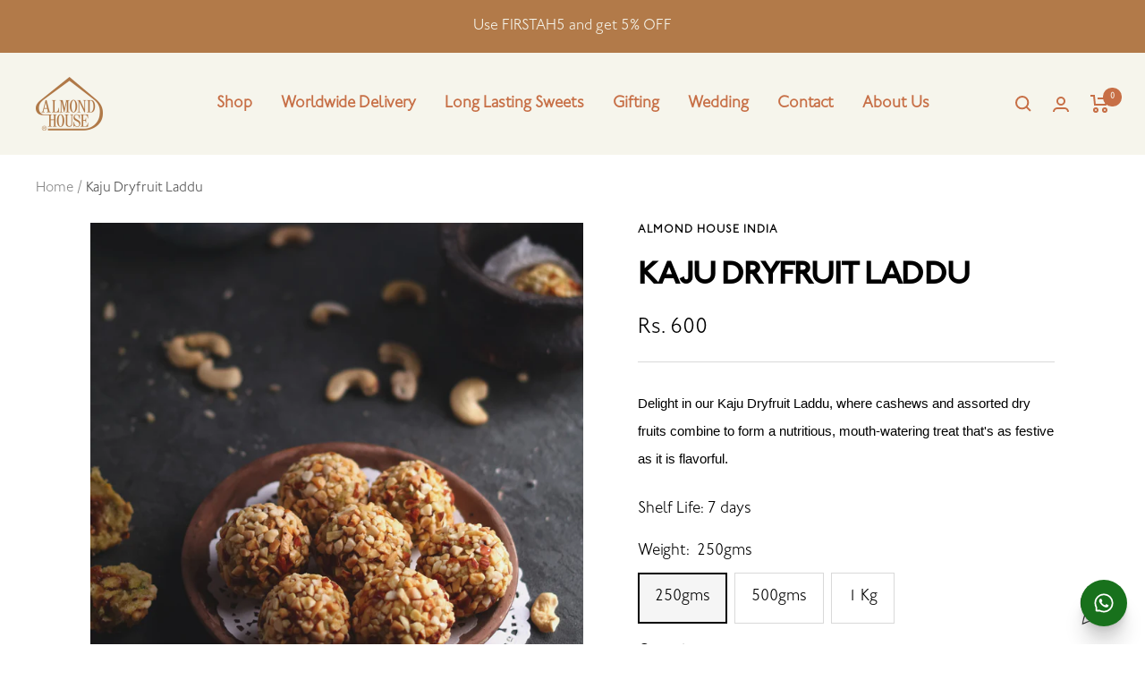

--- FILE ---
content_type: text/html; charset=utf-8
request_url: https://almondhouse.com/products/kaju-dryfruit-laddu
body_size: 46454
content:
<!doctype html><html class="no-js" lang="en" dir="ltr">
  <head>
    <meta charset="utf-8">
    <meta name="viewport" content="width=device-width, initial-scale=1.0, height=device-height, minimum-scale=1.0, maximum-scale=1.0">
    <meta name="theme-color" content="#f6f5ec">

    <title>Kaju Dryfruit Laddu</title><meta name="description" content="A grand gathering of cashew, almond, pistachio, proline, gulkand &amp; honey!"><link rel="canonical" href="https://almondhouse.com/products/kaju-dryfruit-laddu"><link rel="shortcut icon" href="//almondhouse.com/cdn/shop/files/AH_logo__1_96x96.png?v=1704892148" type="image/png"><link rel="preconnect" href="https://cdn.shopify.com">
    <link rel="dns-prefetch" href="https://productreviews.shopifycdn.com">
    <link rel="dns-prefetch" href="https://www.google-analytics.com"><link rel="preconnect" href="https://fonts.shopifycdn.com" crossorigin><link rel="preload" as="style" href="//almondhouse.com/cdn/shop/t/2/assets/theme.css?v=77682639455245749961754049668">
    <link rel="preload" as="script" href="//almondhouse.com/cdn/shop/t/2/assets/vendor.js?v=32643890569905814191697189608">
    <link rel="preload" as="script" href="//almondhouse.com/cdn/shop/t/2/assets/theme.js?v=56548194989944634401746689739"><link rel="preload" as="fetch" href="/products/kaju-dryfruit-laddu.js" crossorigin><meta property="og:type" content="product">
  <meta property="og:title" content="Kaju Dryfruit Laddu">
  <meta property="product:price:amount" content="600">
  <meta property="product:price:currency" content="INR"><meta property="og:image" content="http://almondhouse.com/cdn/shop/files/kajudryfruitladdu.jpg?v=1703753875">
  <meta property="og:image:secure_url" content="https://almondhouse.com/cdn/shop/files/kajudryfruitladdu.jpg?v=1703753875">
  <meta property="og:image:width" content="3650">
  <meta property="og:image:height" content="3650"><meta property="og:description" content="A grand gathering of cashew, almond, pistachio, proline, gulkand &amp; honey!"><meta property="og:url" content="https://almondhouse.com/products/kaju-dryfruit-laddu">
<meta property="og:site_name" content="Almond House"><meta name="twitter:card" content="summary"><meta name="twitter:title" content="Kaju Dryfruit Laddu">
  <meta name="twitter:description" content="Delight in our Kaju Dryfruit Laddu, where cashews and assorted dry fruits combine to form a nutritious, mouth-watering treat that&#39;s as festive as it is flavorful."><meta name="twitter:image" content="https://almondhouse.com/cdn/shop/files/kajudryfruitladdu_1200x1200_crop_center.jpg?v=1703753875">
  <meta name="twitter:image:alt" content="">
    
  <script type="application/ld+json">
  {
    "@context": "https://schema.org",
    "@type": "Product",
    "productID": 8492135285026,
    "offers": [{
          "@type": "Offer",
          "name": "250gms",
          "availability":"https://schema.org/InStock",
          "price": 600.0,
          "priceCurrency": "INR",
          "priceValidUntil": "2026-01-26","sku": "1100309",
          "url": "/products/kaju-dryfruit-laddu?variant=46186117693730"
        },
{
          "@type": "Offer",
          "name": "500gms",
          "availability":"https://schema.org/InStock",
          "price": 1200.0,
          "priceCurrency": "INR",
          "priceValidUntil": "2026-01-26","sku": "1100309",
          "url": "/products/kaju-dryfruit-laddu?variant=46186117726498"
        },
{
          "@type": "Offer",
          "name": "1 Kg",
          "availability":"https://schema.org/InStock",
          "price": 2400.0,
          "priceCurrency": "INR",
          "priceValidUntil": "2026-01-26","sku": "1100309",
          "url": "/products/kaju-dryfruit-laddu?variant=46186117759266"
        }
],"aggregateRating": {
        "@type": "AggregateRating",
        "ratingValue": "5.0",
        "reviewCount": "1",
        "worstRating": "1.0",
        "bestRating": "5.0"
      },"brand": {
      "@type": "Brand",
      "name": "Almond House India"
    },
    "name": "Kaju Dryfruit Laddu",
    "description": "Delight in our Kaju Dryfruit Laddu, where cashews and assorted dry fruits combine to form a nutritious, mouth-watering treat that's as festive as it is flavorful.",
    "category": "Dry Fruit Mithai",
    "url": "/products/kaju-dryfruit-laddu",
    "sku": "1100309",
    "image": {
      "@type": "ImageObject",
      "url": "https://almondhouse.com/cdn/shop/files/kajudryfruitladdu.jpg?v=1703753875&width=1024",
      "image": "https://almondhouse.com/cdn/shop/files/kajudryfruitladdu.jpg?v=1703753875&width=1024",
      "name": "",
      "width": "1024",
      "height": "1024"
    }
  }
  </script>



  <script type="application/ld+json">
  {
    "@context": "https://schema.org",
    "@type": "BreadcrumbList",
  "itemListElement": [{
      "@type": "ListItem",
      "position": 1,
      "name": "Home",
      "item": "https://almondhouse.com"
    },{
          "@type": "ListItem",
          "position": 2,
          "name": "Kaju Dryfruit Laddu",
          "item": "https://almondhouse.com/products/kaju-dryfruit-laddu"
        }]
  }
  </script>


    <link rel="preload" href="//almondhouse.com/cdn/fonts/cabin/cabin_n5.0250ac238cfbbff14d3c16fcc89f227ca95d5c6f.woff2" as="font" type="font/woff2" crossorigin><style>
  /* Typography (heading) */
  
/* Typography (body) */
  @font-face {
  font-family: Cabin;
  font-weight: 500;
  font-style: normal;
  font-display: swap;
  src: url("//almondhouse.com/cdn/fonts/cabin/cabin_n5.0250ac238cfbbff14d3c16fcc89f227ca95d5c6f.woff2") format("woff2"),
       url("//almondhouse.com/cdn/fonts/cabin/cabin_n5.46470cf25a90d766aece73a31a42bfd8ef7a470b.woff") format("woff");
}

@font-face {
  font-family: Cabin;
  font-weight: 500;
  font-style: italic;
  font-display: swap;
  src: url("//almondhouse.com/cdn/fonts/cabin/cabin_i5.41114c38a0d22162b36ab5069648ecffebea72e7.woff2") format("woff2"),
       url("//almondhouse.com/cdn/fonts/cabin/cabin_i5.f5f8a3f9c0c9bcec2d24d4d78763a8a222af0879.woff") format("woff");
}

@font-face {
  font-family: Cabin;
  font-weight: 600;
  font-style: normal;
  font-display: swap;
  src: url("//almondhouse.com/cdn/fonts/cabin/cabin_n6.c6b1e64927bbec1c65aab7077888fb033480c4f7.woff2") format("woff2"),
       url("//almondhouse.com/cdn/fonts/cabin/cabin_n6.6c2e65d54c893ad9f1390da3b810b8e6cf976a4f.woff") format("woff");
}

@font-face {
  font-family: Cabin;
  font-weight: 600;
  font-style: italic;
  font-display: swap;
  src: url("//almondhouse.com/cdn/fonts/cabin/cabin_i6.f09e39e860dd73a664673caf87e5a0b93b584340.woff2") format("woff2"),
       url("//almondhouse.com/cdn/fonts/cabin/cabin_i6.5b37bf1fce036a7ee54dbf8fb86341d9c8883ee1.woff") format("woff");
}

:root {--heading-color: 0, 0, 0;
    --text-color: 0, 0, 0;
    --background: 255, 255, 255;
    --secondary-background: 245, 245, 245;
    --border-color: 217, 217, 217;
    --border-color-darker: 153, 153, 153;
    --success-color: 46, 158, 123;
    --success-background: 213, 236, 229;
    --error-color: 222, 42, 42;
    --error-background: 253, 240, 240;
    --primary-button-background: 246, 245, 236;
    --primary-button-text-color: 199, 111, 70;
    --secondary-button-background: 178, 122, 73;
    --secondary-button-text-color: 255, 255, 255;
    --product-star-rating: 246, 164, 41;
    --product-on-sale-accent: 222, 42, 42;
    --product-sold-out-accent: 111, 113, 155;
    --product-custom-label-background: 64, 93, 230;
    --product-custom-label-text-color: 255, 255, 255;
    --product-custom-label-2-background: 243, 255, 52;
    --product-custom-label-2-text-color: 0, 0, 0;
    --product-low-stock-text-color: 222, 42, 42;
    --product-in-stock-text-color: 46, 158, 123;
    --loading-bar-background: 0, 0, 0;

    /* We duplicate some "base" colors as root colors, which is useful to use on drawer elements or popover without. Those should not be overridden to avoid issues */
    --root-heading-color: 0, 0, 0;
    --root-text-color: 0, 0, 0;
    --root-background: 255, 255, 255;
    --root-border-color: 217, 217, 217;
    --root-primary-button-background: 246, 245, 236;
    --root-primary-button-text-color: 199, 111, 70;

    --base-font-size: 18px;
    /* --heading-font-family: "New York", Iowan Old Style, Apple Garamond, Baskerville, Times New Roman, Droid Serif, Times, Source Serif Pro, serif, Apple Color Emoji, Segoe UI Emoji, Segoe UI Symbol; */
    --heading-font-family: 'CormorantGaramond-Medium';
    --heading-font-weight: 400;
    --heading-font-style: normal;
    --heading-text-transform: uppercase;
    --text-font-family: 'johnston-itc-std-light';
    /* --text-font-family: Cabin, sans-serif; */
    --text-font-weight: 500;
    --text-font-style: normal;
    --text-font-bold-weight: 600;

    /* Typography (font size) */
    --heading-xxsmall-font-size: 11px;
    --heading-xsmall-font-size: 11px;
    --heading-small-font-size: 12px;
    --heading-large-font-size: 36px;
    --heading-h1-font-size: 36px;
    --heading-h2-font-size: 30px;
    --heading-h3-font-size: 26px;
    --heading-h4-font-size: 24px;
    --heading-h5-font-size: 20px;
    --heading-h6-font-size: 16px;

    /* Control the look and feel of the theme by changing radius of various elements */
    --button-border-radius: 0px;
    --block-border-radius: 0px;
    --block-border-radius-reduced: 0px;
    --color-swatch-border-radius: 0px;

    /* Button size */
    --button-height: 48px;
    --button-small-height: 40px;

    /* Form related */
    --form-input-field-height: 48px;
    --form-input-gap: 16px;
    --form-submit-margin: 24px;

    /* Product listing related variables */
    --product-list-block-spacing: 32px;

    /* Video related */
    --play-button-background: 255, 255, 255;
    --play-button-arrow: 0, 0, 0;

    /* RTL support */
    --transform-logical-flip: 1;
    --transform-origin-start: left;
    --transform-origin-end: right;

    /* Other */
    --zoom-cursor-svg-url: url(//almondhouse.com/cdn/shop/t/2/assets/zoom-cursor.svg?v=160957727165764838921724316314);
    --arrow-right-svg-url: url(//almondhouse.com/cdn/shop/t/2/assets/arrow-right.svg?v=70871338000329279091701775448);
    --arrow-left-svg-url: url(//almondhouse.com/cdn/shop/t/2/assets/arrow-left.svg?v=176537643540911574551701775448);

    /* Some useful variables that we can reuse in our CSS. Some explanation are needed for some of them:
       - container-max-width-minus-gutters: represents the container max width without the edge gutters
       - container-outer-width: considering the screen width, represent all the space outside the container
       - container-outer-margin: same as container-outer-width but get set to 0 inside a container
       - container-inner-width: the effective space inside the container (minus gutters)
       - grid-column-width: represents the width of a single column of the grid
       - vertical-breather: this is a variable that defines the global "spacing" between sections, and inside the section
                            to create some "breath" and minimum spacing
     */
    --container-max-width: 1600px;
    --container-gutter: 24px;
    --container-max-width-minus-gutters: calc(var(--container-max-width) - (var(--container-gutter)) * 2);
    --container-outer-width: max(calc((100vw - var(--container-max-width-minus-gutters)) / 2), var(--container-gutter));
    --container-outer-margin: var(--container-outer-width);
    --container-inner-width: calc(100vw - var(--container-outer-width) * 2);

    --grid-column-count: 10;
    --grid-gap: 24px;
    --grid-column-width: calc((100vw - var(--container-outer-width) * 2 - var(--grid-gap) * (var(--grid-column-count) - 1)) / var(--grid-column-count));

    --vertical-breather: 28px;
    --vertical-breather-tight: 28px;

    /* Shopify related variables */
    --payment-terms-background-color: #ffffff;
  }

  @media screen and (min-width: 741px) {
    :root {
      --container-gutter: 40px;
      --grid-column-count: 20;
      --vertical-breather: 40px;
      --vertical-breather-tight: 40px;

      /* Typography (font size) */
      --heading-xsmall-font-size: 12px;
      --heading-small-font-size: 13px;
      --heading-large-font-size: 52px;
      --heading-h1-font-size: 48px;
      --heading-h2-font-size: 38px;
      --heading-h3-font-size: 32px;
      --heading-h4-font-size: 24px;
      --heading-h5-font-size: 20px;
      --heading-h6-font-size: 18px;

      /* Form related */
      --form-input-field-height: 52px;
      --form-submit-margin: 32px;

      /* Button size */
      --button-height: 52px;
      --button-small-height: 44px;
    }
  }

  @media screen and (min-width: 1200px) {
    :root {
      --vertical-breather: 48px;
      --vertical-breather-tight: 48px;
      --product-list-block-spacing: 48px;

      /* Typography */
      --heading-large-font-size: 64px;
      --heading-h1-font-size: 56px;
      --heading-h2-font-size: 48px;
      --heading-h3-font-size: 36px;
      --heading-h4-font-size: 30px;
      --heading-h5-font-size: 24px;
      --heading-h6-font-size: 18px;
    }
  }

  @media screen and (min-width: 1600px) {
    :root {
      --vertical-breather: 48px;
      --vertical-breather-tight: 48px;
    }
  }
</style>
    <script>
  // This allows to expose several variables to the global scope, to be used in scripts
  window.themeVariables = {
    settings: {
      direction: "ltr",
      pageType: "product",
      cartCount: 0,
      moneyFormat: "Rs. {{amount_no_decimals}}",
      moneyWithCurrencyFormat: "Rs. {{amount_no_decimals}}",
      showVendor: false,
      discountMode: "saving",
      currencyCodeEnabled: false,
      cartType: "drawer",
      cartCurrency: "INR",
      mobileZoomFactor: 2.5
    },

    routes: {
      host: "almondhouse.com",
      rootUrl: "\/",
      rootUrlWithoutSlash: '',
      cartUrl: "\/cart",
      cartAddUrl: "\/cart\/add",
      cartChangeUrl: "\/cart\/change",
      searchUrl: "\/search",
      predictiveSearchUrl: "\/search\/suggest",
      productRecommendationsUrl: "\/recommendations\/products"
    },

    strings: {
      accessibilityDelete: "Delete",
      accessibilityClose: "Close",
      collectionSoldOut: "Sold out",
      collectionDiscount: "Save @savings@",
      productSalePrice: "Sale price",
      productRegularPrice: "Regular price",
      productFormUnavailable: "Unavailable",
      productFormSoldOut: "Sold out",
      productFormPreOrder: "Pre-order",
      productFormAddToCart: "Add to cart",
      searchNoResults: "No results could be found.",
      searchNewSearch: "New search",
      searchProducts: "Products",
      searchArticles: "Journal",
      searchPages: "Pages",
      searchCollections: "Collections",
      cartViewCart: "View cart",
      cartItemAdded: "Item added to your cart!",
      cartItemAddedShort: "Added to your cart!",
      cartAddOrderNote: "Add order note",
      cartEditOrderNote: "Edit order note",
      shippingEstimatorNoResults: "Sorry, we do not ship to your address.",
      shippingEstimatorOneResult: "There is one shipping rate for your address:",
      shippingEstimatorMultipleResults: "There are several shipping rates for your address:",
      shippingEstimatorError: "One or more error occurred while retrieving shipping rates:"
    },

    libs: {
      flickity: "\/\/almondhouse.com\/cdn\/shop\/t\/2\/assets\/flickity.js?v=176646718982628074891697189608",
      photoswipe: "\/\/almondhouse.com\/cdn\/shop\/t\/2\/assets\/photoswipe.js?v=132268647426145925301697189608",
      qrCode: "\/\/almondhouse.com\/cdn\/shopifycloud\/storefront\/assets\/themes_support\/vendor\/qrcode-3f2b403b.js"
    },

    breakpoints: {
      phone: 'screen and (max-width: 740px)',
      tablet: 'screen and (min-width: 741px) and (max-width: 999px)',
      tabletAndUp: 'screen and (min-width: 741px)',
      pocket: 'screen and (max-width: 999px)',
      lap: 'screen and (min-width: 1000px) and (max-width: 1199px)',
      lapAndUp: 'screen and (min-width: 1000px)',
      desktop: 'screen and (min-width: 1200px)',
      wide: 'screen and (min-width: 1400px)'
    }
  };

  window.addEventListener('pageshow', async () => {
    const cartContent = await (await fetch(`${window.themeVariables.routes.cartUrl}.js`, {cache: 'reload'})).json();
    document.documentElement.dispatchEvent(new CustomEvent('cart:refresh', {detail: {cart: cartContent}}));
  });

  if ('noModule' in HTMLScriptElement.prototype) {
    // Old browsers (like IE) that does not support module will be considered as if not executing JS at all
    document.documentElement.className = document.documentElement.className.replace('no-js', 'js');

    requestAnimationFrame(() => {
      const viewportHeight = (window.visualViewport ? window.visualViewport.height : document.documentElement.clientHeight);
      document.documentElement.style.setProperty('--window-height',viewportHeight + 'px');
    });
  }// We save the product ID in local storage to be eventually used for recently viewed section
    try {
      const items = JSON.parse(localStorage.getItem('theme:recently-viewed-products') || '[]');

      // We check if the current product already exists, and if it does not, we add it at the start
      if (!items.includes(8492135285026)) {
        items.unshift(8492135285026);
      }

      localStorage.setItem('theme:recently-viewed-products', JSON.stringify(items.slice(0, 20)));
    } catch (e) {
      // Safari in private mode does not allow setting item, we silently fail
    }</script>

    <link rel="stylesheet" href="//almondhouse.com/cdn/shop/t/2/assets/theme.css?v=77682639455245749961754049668">

    <script src="//almondhouse.com/cdn/shop/t/2/assets/vendor.js?v=32643890569905814191697189608" defer></script>
    <script src="//almondhouse.com/cdn/shop/t/2/assets/theme.js?v=56548194989944634401746689739" defer></script>
    <script src="//almondhouse.com/cdn/shop/t/2/assets/custom.js?v=146838821228141585411746690053" defer></script>
    <script src="https://ajax.googleapis.com/ajax/libs/jquery/3.6.4/jquery.min.js"></script>
    <script>window.performance && window.performance.mark && window.performance.mark('shopify.content_for_header.start');</script><meta id="shopify-digital-wallet" name="shopify-digital-wallet" content="/77627916578/digital_wallets/dialog">
<link rel="alternate" type="application/json+oembed" href="https://almondhouse.com/products/kaju-dryfruit-laddu.oembed">
<script async="async" src="/checkouts/internal/preloads.js?locale=en-IN"></script>
<script id="shopify-features" type="application/json">{"accessToken":"ed0424bd1216d6d750bc9e258c52194b","betas":["rich-media-storefront-analytics"],"domain":"almondhouse.com","predictiveSearch":true,"shopId":77627916578,"locale":"en"}</script>
<script>var Shopify = Shopify || {};
Shopify.shop = "almond-house-india.myshopify.com";
Shopify.locale = "en";
Shopify.currency = {"active":"INR","rate":"1.0"};
Shopify.country = "IN";
Shopify.theme = {"name":"Focal","id":161155449122,"schema_name":"Focal","schema_version":"10.1.3","theme_store_id":714,"role":"main"};
Shopify.theme.handle = "null";
Shopify.theme.style = {"id":null,"handle":null};
Shopify.cdnHost = "almondhouse.com/cdn";
Shopify.routes = Shopify.routes || {};
Shopify.routes.root = "/";</script>
<script type="module">!function(o){(o.Shopify=o.Shopify||{}).modules=!0}(window);</script>
<script>!function(o){function n(){var o=[];function n(){o.push(Array.prototype.slice.apply(arguments))}return n.q=o,n}var t=o.Shopify=o.Shopify||{};t.loadFeatures=n(),t.autoloadFeatures=n()}(window);</script>
<script id="shop-js-analytics" type="application/json">{"pageType":"product"}</script>
<script defer="defer" async type="module" src="//almondhouse.com/cdn/shopifycloud/shop-js/modules/v2/client.init-shop-cart-sync_IZsNAliE.en.esm.js"></script>
<script defer="defer" async type="module" src="//almondhouse.com/cdn/shopifycloud/shop-js/modules/v2/chunk.common_0OUaOowp.esm.js"></script>
<script type="module">
  await import("//almondhouse.com/cdn/shopifycloud/shop-js/modules/v2/client.init-shop-cart-sync_IZsNAliE.en.esm.js");
await import("//almondhouse.com/cdn/shopifycloud/shop-js/modules/v2/chunk.common_0OUaOowp.esm.js");

  window.Shopify.SignInWithShop?.initShopCartSync?.({"fedCMEnabled":true,"windoidEnabled":true});

</script>
<script>(function() {
  var isLoaded = false;
  function asyncLoad() {
    if (isLoaded) return;
    isLoaded = true;
    var urls = ["\/\/cdn.shopify.com\/s\/files\/1\/0257\/0108\/9360\/t\/85\/assets\/usf-license.js?shop=almond-house-india.myshopify.com","https:\/\/d68ueg57a8p5r.cloudfront.net\/index.js?shop=almond-house-india.myshopify.com"];
    for (var i = 0; i < urls.length; i++) {
      var s = document.createElement('script');
      s.type = 'text/javascript';
      s.async = true;
      s.src = urls[i];
      var x = document.getElementsByTagName('script')[0];
      x.parentNode.insertBefore(s, x);
    }
  };
  if(window.attachEvent) {
    window.attachEvent('onload', asyncLoad);
  } else {
    window.addEventListener('load', asyncLoad, false);
  }
})();</script>
<script id="__st">var __st={"a":77627916578,"offset":19800,"reqid":"54170205-3a83-4f48-92b2-5adc2d3b41b0-1768551948","pageurl":"almondhouse.com\/products\/kaju-dryfruit-laddu","u":"32a99714bace","p":"product","rtyp":"product","rid":8492135285026};</script>
<script>window.ShopifyPaypalV4VisibilityTracking = true;</script>
<script id="captcha-bootstrap">!function(){'use strict';const t='contact',e='account',n='new_comment',o=[[t,t],['blogs',n],['comments',n],[t,'customer']],c=[[e,'customer_login'],[e,'guest_login'],[e,'recover_customer_password'],[e,'create_customer']],r=t=>t.map((([t,e])=>`form[action*='/${t}']:not([data-nocaptcha='true']) input[name='form_type'][value='${e}']`)).join(','),a=t=>()=>t?[...document.querySelectorAll(t)].map((t=>t.form)):[];function s(){const t=[...o],e=r(t);return a(e)}const i='password',u='form_key',d=['recaptcha-v3-token','g-recaptcha-response','h-captcha-response',i],f=()=>{try{return window.sessionStorage}catch{return}},m='__shopify_v',_=t=>t.elements[u];function p(t,e,n=!1){try{const o=window.sessionStorage,c=JSON.parse(o.getItem(e)),{data:r}=function(t){const{data:e,action:n}=t;return t[m]||n?{data:e,action:n}:{data:t,action:n}}(c);for(const[e,n]of Object.entries(r))t.elements[e]&&(t.elements[e].value=n);n&&o.removeItem(e)}catch(o){console.error('form repopulation failed',{error:o})}}const l='form_type',E='cptcha';function T(t){t.dataset[E]=!0}const w=window,h=w.document,L='Shopify',v='ce_forms',y='captcha';let A=!1;((t,e)=>{const n=(g='f06e6c50-85a8-45c8-87d0-21a2b65856fe',I='https://cdn.shopify.com/shopifycloud/storefront-forms-hcaptcha/ce_storefront_forms_captcha_hcaptcha.v1.5.2.iife.js',D={infoText:'Protected by hCaptcha',privacyText:'Privacy',termsText:'Terms'},(t,e,n)=>{const o=w[L][v],c=o.bindForm;if(c)return c(t,g,e,D).then(n);var r;o.q.push([[t,g,e,D],n]),r=I,A||(h.body.append(Object.assign(h.createElement('script'),{id:'captcha-provider',async:!0,src:r})),A=!0)});var g,I,D;w[L]=w[L]||{},w[L][v]=w[L][v]||{},w[L][v].q=[],w[L][y]=w[L][y]||{},w[L][y].protect=function(t,e){n(t,void 0,e),T(t)},Object.freeze(w[L][y]),function(t,e,n,w,h,L){const[v,y,A,g]=function(t,e,n){const i=e?o:[],u=t?c:[],d=[...i,...u],f=r(d),m=r(i),_=r(d.filter((([t,e])=>n.includes(e))));return[a(f),a(m),a(_),s()]}(w,h,L),I=t=>{const e=t.target;return e instanceof HTMLFormElement?e:e&&e.form},D=t=>v().includes(t);t.addEventListener('submit',(t=>{const e=I(t);if(!e)return;const n=D(e)&&!e.dataset.hcaptchaBound&&!e.dataset.recaptchaBound,o=_(e),c=g().includes(e)&&(!o||!o.value);(n||c)&&t.preventDefault(),c&&!n&&(function(t){try{if(!f())return;!function(t){const e=f();if(!e)return;const n=_(t);if(!n)return;const o=n.value;o&&e.removeItem(o)}(t);const e=Array.from(Array(32),(()=>Math.random().toString(36)[2])).join('');!function(t,e){_(t)||t.append(Object.assign(document.createElement('input'),{type:'hidden',name:u})),t.elements[u].value=e}(t,e),function(t,e){const n=f();if(!n)return;const o=[...t.querySelectorAll(`input[type='${i}']`)].map((({name:t})=>t)),c=[...d,...o],r={};for(const[a,s]of new FormData(t).entries())c.includes(a)||(r[a]=s);n.setItem(e,JSON.stringify({[m]:1,action:t.action,data:r}))}(t,e)}catch(e){console.error('failed to persist form',e)}}(e),e.submit())}));const S=(t,e)=>{t&&!t.dataset[E]&&(n(t,e.some((e=>e===t))),T(t))};for(const o of['focusin','change'])t.addEventListener(o,(t=>{const e=I(t);D(e)&&S(e,y())}));const B=e.get('form_key'),M=e.get(l),P=B&&M;t.addEventListener('DOMContentLoaded',(()=>{const t=y();if(P)for(const e of t)e.elements[l].value===M&&p(e,B);[...new Set([...A(),...v().filter((t=>'true'===t.dataset.shopifyCaptcha))])].forEach((e=>S(e,t)))}))}(h,new URLSearchParams(w.location.search),n,t,e,['guest_login'])})(!0,!0)}();</script>
<script integrity="sha256-4kQ18oKyAcykRKYeNunJcIwy7WH5gtpwJnB7kiuLZ1E=" data-source-attribution="shopify.loadfeatures" defer="defer" src="//almondhouse.com/cdn/shopifycloud/storefront/assets/storefront/load_feature-a0a9edcb.js" crossorigin="anonymous"></script>
<script data-source-attribution="shopify.dynamic_checkout.dynamic.init">var Shopify=Shopify||{};Shopify.PaymentButton=Shopify.PaymentButton||{isStorefrontPortableWallets:!0,init:function(){window.Shopify.PaymentButton.init=function(){};var t=document.createElement("script");t.src="https://almondhouse.com/cdn/shopifycloud/portable-wallets/latest/portable-wallets.en.js",t.type="module",document.head.appendChild(t)}};
</script>
<script data-source-attribution="shopify.dynamic_checkout.buyer_consent">
  function portableWalletsHideBuyerConsent(e){var t=document.getElementById("shopify-buyer-consent"),n=document.getElementById("shopify-subscription-policy-button");t&&n&&(t.classList.add("hidden"),t.setAttribute("aria-hidden","true"),n.removeEventListener("click",e))}function portableWalletsShowBuyerConsent(e){var t=document.getElementById("shopify-buyer-consent"),n=document.getElementById("shopify-subscription-policy-button");t&&n&&(t.classList.remove("hidden"),t.removeAttribute("aria-hidden"),n.addEventListener("click",e))}window.Shopify?.PaymentButton&&(window.Shopify.PaymentButton.hideBuyerConsent=portableWalletsHideBuyerConsent,window.Shopify.PaymentButton.showBuyerConsent=portableWalletsShowBuyerConsent);
</script>
<script>
  function portableWalletsCleanup(e){e&&e.src&&console.error("Failed to load portable wallets script "+e.src);var t=document.querySelectorAll("shopify-accelerated-checkout .shopify-payment-button__skeleton, shopify-accelerated-checkout-cart .wallet-cart-button__skeleton"),e=document.getElementById("shopify-buyer-consent");for(let e=0;e<t.length;e++)t[e].remove();e&&e.remove()}function portableWalletsNotLoadedAsModule(e){e instanceof ErrorEvent&&"string"==typeof e.message&&e.message.includes("import.meta")&&"string"==typeof e.filename&&e.filename.includes("portable-wallets")&&(window.removeEventListener("error",portableWalletsNotLoadedAsModule),window.Shopify.PaymentButton.failedToLoad=e,"loading"===document.readyState?document.addEventListener("DOMContentLoaded",window.Shopify.PaymentButton.init):window.Shopify.PaymentButton.init())}window.addEventListener("error",portableWalletsNotLoadedAsModule);
</script>

<script type="module" src="https://almondhouse.com/cdn/shopifycloud/portable-wallets/latest/portable-wallets.en.js" onError="portableWalletsCleanup(this)" crossorigin="anonymous"></script>
<script nomodule>
  document.addEventListener("DOMContentLoaded", portableWalletsCleanup);
</script>

<link id="shopify-accelerated-checkout-styles" rel="stylesheet" media="screen" href="https://almondhouse.com/cdn/shopifycloud/portable-wallets/latest/accelerated-checkout-backwards-compat.css" crossorigin="anonymous">
<style id="shopify-accelerated-checkout-cart">
        #shopify-buyer-consent {
  margin-top: 1em;
  display: inline-block;
  width: 100%;
}

#shopify-buyer-consent.hidden {
  display: none;
}

#shopify-subscription-policy-button {
  background: none;
  border: none;
  padding: 0;
  text-decoration: underline;
  font-size: inherit;
  cursor: pointer;
}

#shopify-subscription-policy-button::before {
  box-shadow: none;
}

      </style>

<script>window.performance && window.performance.mark && window.performance.mark('shopify.content_for_header.end');</script>

    
    <!-- Google Tag Manager -->
    <script>(function(w,d,s,l,i){w[l]=w[l]||[];w[l].push({'gtm.start':
    new Date().getTime(),event:'gtm.js'});var f=d.getElementsByTagName(s)[0],
    j=d.createElement(s),dl=l!='dataLayer'?'&l='+l:'';j.async=true;j.src=
    'https://www.googletagmanager.com/gtm.js?id='+i+dl;f.parentNode.insertBefore(j,f);
    })(window,document,'script','dataLayer','GTM-NRHLKP7');</script>
    <!-- End Google Tag Manager 
    
-->

<script>window._usfTheme={
    id:161155449122,
    name:"Focal",
    version:"10.1.3",
    vendor:"Maestrooo",
    applied:1,
    assetUrl:"//almondhouse.com/cdn/shop/t/2/assets/usf-boot.js?v=38735162148428683091750055398"
};
window._usfCustomerTags = null;
window._usfCollectionId = null;
window._usfCollectionDefaultSort = null;
window._usfLocale = "en";
window._usfRootUrl = "\/";
window.usf = {
  settings: {"online":1,"version":"1.0.2.4112","shop":"almond-house-india.myshopify.com","siteId":"9403937b-ae3e-434d-8a12-afabec64cfec","resUrl":"//cdn.shopify.com/s/files/1/0257/0108/9360/t/85/assets/","analyticsApiUrl":"https://svc-3-analytics-usf.hotyon.com/set","searchSvcUrl":"https://svc-3-usf.hotyon.com/","enabledPlugins":[],"showGotoTop":1,"mobileBreakpoint":767,"decimals":2,"decimalDisplay":".","thousandSeparator":",","currency":"INR","priceLongFormat":"Rs. {0}","priceFormat":"Rs. {0}","plugins":{},"revision":80388637,"filters":{"filtersHorzStyle":"default","filtersHorzPosition":"left","filtersMobileStyle":"default"},"instantSearch":{"online":1,"searchBoxSelector":"input[name=q]","numOfSuggestions":6,"numOfProductMatches":6,"numOfCollections":4,"numOfPages":4,"layout":"two-columns","productDisplayType":"list","productColumnPosition":"left","productsPerRow":2,"showPopularProducts":1,"numOfPopularProducts":6,"numOfRecentSearches":5},"search":{"online":1,"sortFields":["r","title","-title","date","-date","price","-price","percentSale","-percentSale","-discount"],"searchResultsUrl":"/pages/search-results","more":"more","itemsPerPage":28,"imageSizeType":"fixed","imageSize":"600,350","showSearchInputOnSearchPage":1,"showAltImage":1,"showVendor":1,"showSale":1,"showSoldOut":1,"canChangeUrl":1},"collections":{"online":1,"collectionsPageUrl":"/pages/collections"},"filterNavigation":{"showFilterArea":1,"showSingle":1,"showProductCount":1},"translation_en":{"search":"Search","latestSearches":"Latest searches","popularSearches":"Popular searches","viewAllResultsFor":"view all results for <span class=\"usf-highlight\">{0}</span>","viewAllResults":"view all results","noMatchesFoundFor":"No matches found for \"<b>{0}</b>\". Please try again with a different term.","productSearchResultWithTermSummary":"<b>{0}</b> results for '<b>{1}</b>'","productSearchResultSummary":"<b>{0}</b> products","productSearchNoResults":"<h2>No matching for '<b>{0}</b>'.</h2><p>But don't give up – check the filters, spelling or try less specific search terms.</p>","productSearchNoResultsEmptyTerm":"<h2>No results found.</h2><p>But don't give up – check the filters or try less specific terms.</p>","clearAll":"Clear all","clear":"Clear","clearAllFilters":"Clear all filters","clearFiltersBy":"Clear filters by {0}","filterBy":"Filter by {0}","sort":"Sort","sortBy_r":"Relevance","sortBy_title":"Title: A-Z","sortBy_-title":"Title: Z-A","sortBy_date":"Date: Old to New","sortBy_-date":"Date: New to Old","sortBy_price":"Price: Low to High","sortBy_-price":"Price: High to Low","sortBy_percentSale":"Percent sales: Low to High","sortBy_-percentSale":"Percent sales: High to Low","sortBy_-discount":"Discount: High to Low","sortBy_bestselling":"Best selling","sortBy_-available":"Inventory: High to Low","sortBy_producttype":"Product Type: A-Z","sortBy_-producttype":"Product Type: Z-A","sortBy_random":"Random","filters":"Filters","filterOptions":"Filter options","clearFilterOptions":"Clear all filter options","youHaveViewed":"You've viewed {0} of {1} products","loadMore":"Load more","loadPrev":"Load previous","productMatches":"Product matches","trending":"Trending","didYouMean":"Sorry, nothing found for '<b>{0}</b>'.<br>Did you mean '<b>{1}</b>'?","searchSuggestions":"Search suggestions","popularSearch":"Popular search","quantity":"Quantity","selectedVariantNotAvailable":"The selected variant is not available.","addToCart":"Add to cart","seeFullDetails":"See full details","chooseOptions":"Choose options","quickView":"Quick view","sale":"Sale","save":"Save","soldOut":"Sold out","viewItems":"View items","more":"More","all":"All","prevPage":"Previous page","gotoPage":"Go to page {0}","nextPage":"Next page","from":"From","collections":"Collections","pages":"Pages"}}
}
</script>
<script src="//almondhouse.com/cdn/shop/t/2/assets/usf-boot.js?v=38735162148428683091750055398" async></script>
<!-- BEGIN app block: shopify://apps/judge-me-reviews/blocks/judgeme_core/61ccd3b1-a9f2-4160-9fe9-4fec8413e5d8 --><!-- Start of Judge.me Core -->






<link rel="dns-prefetch" href="https://cdnwidget.judge.me">
<link rel="dns-prefetch" href="https://cdn.judge.me">
<link rel="dns-prefetch" href="https://cdn1.judge.me">
<link rel="dns-prefetch" href="https://api.judge.me">

<script data-cfasync='false' class='jdgm-settings-script'>window.jdgmSettings={"pagination":5,"disable_web_reviews":false,"badge_no_review_text":"No reviews","badge_n_reviews_text":"{{ n }} review/reviews","hide_badge_preview_if_no_reviews":true,"badge_hide_text":false,"enforce_center_preview_badge":false,"widget_title":"Customer Reviews","widget_open_form_text":"Write a review","widget_close_form_text":"Cancel review","widget_refresh_page_text":"Refresh page","widget_summary_text":"Based on {{ number_of_reviews }} review/reviews","widget_no_review_text":"Be the first to write a review","widget_name_field_text":"Display name","widget_verified_name_field_text":"Verified Name (public)","widget_name_placeholder_text":"Display name","widget_required_field_error_text":"This field is required.","widget_email_field_text":"Email address","widget_verified_email_field_text":"Verified Email (private, can not be edited)","widget_email_placeholder_text":"Your email address","widget_email_field_error_text":"Please enter a valid email address.","widget_rating_field_text":"Rating","widget_review_title_field_text":"Review Title","widget_review_title_placeholder_text":"Give your review a title","widget_review_body_field_text":"Review content","widget_review_body_placeholder_text":"Start writing here...","widget_pictures_field_text":"Picture/Video (optional)","widget_submit_review_text":"Submit Review","widget_submit_verified_review_text":"Submit Verified Review","widget_submit_success_msg_with_auto_publish":"Thank you! Please refresh the page in a few moments to see your review. You can remove or edit your review by logging into \u003ca href='https://judge.me/login' target='_blank' rel='nofollow noopener'\u003eJudge.me\u003c/a\u003e","widget_submit_success_msg_no_auto_publish":"Thank you! Your review will be published as soon as it is approved by the shop admin. You can remove or edit your review by logging into \u003ca href='https://judge.me/login' target='_blank' rel='nofollow noopener'\u003eJudge.me\u003c/a\u003e","widget_show_default_reviews_out_of_total_text":"Showing {{ n_reviews_shown }} out of {{ n_reviews }} reviews.","widget_show_all_link_text":"Show all","widget_show_less_link_text":"Show less","widget_author_said_text":"{{ reviewer_name }} said:","widget_days_text":"{{ n }} days ago","widget_weeks_text":"{{ n }} week/weeks ago","widget_months_text":"{{ n }} month/months ago","widget_years_text":"{{ n }} year/years ago","widget_yesterday_text":"Yesterday","widget_today_text":"Today","widget_replied_text":"\u003e\u003e {{ shop_name }} replied:","widget_read_more_text":"Read more","widget_reviewer_name_as_initial":"","widget_rating_filter_color":"#fbcd0a","widget_rating_filter_see_all_text":"See all reviews","widget_sorting_most_recent_text":"Most Recent","widget_sorting_highest_rating_text":"Highest Rating","widget_sorting_lowest_rating_text":"Lowest Rating","widget_sorting_with_pictures_text":"Only Pictures","widget_sorting_most_helpful_text":"Most Helpful","widget_open_question_form_text":"Ask a question","widget_reviews_subtab_text":"Reviews","widget_questions_subtab_text":"Questions","widget_question_label_text":"Question","widget_answer_label_text":"Answer","widget_question_placeholder_text":"Write your question here","widget_submit_question_text":"Submit Question","widget_question_submit_success_text":"Thank you for your question! We will notify you once it gets answered.","verified_badge_text":"Verified","verified_badge_bg_color":"","verified_badge_text_color":"","verified_badge_placement":"left-of-reviewer-name","widget_review_max_height":"","widget_hide_border":false,"widget_social_share":false,"widget_thumb":false,"widget_review_location_show":false,"widget_location_format":"","all_reviews_include_out_of_store_products":true,"all_reviews_out_of_store_text":"(out of store)","all_reviews_pagination":100,"all_reviews_product_name_prefix_text":"about","enable_review_pictures":true,"enable_question_anwser":false,"widget_theme":"default","review_date_format":"mm/dd/yyyy","default_sort_method":"most-recent","widget_product_reviews_subtab_text":"Product Reviews","widget_shop_reviews_subtab_text":"Shop Reviews","widget_other_products_reviews_text":"Reviews for other products","widget_store_reviews_subtab_text":"Store reviews","widget_no_store_reviews_text":"This store hasn't received any reviews yet","widget_web_restriction_product_reviews_text":"This product hasn't received any reviews yet","widget_no_items_text":"No items found","widget_show_more_text":"Show more","widget_write_a_store_review_text":"Write a Store Review","widget_other_languages_heading":"Reviews in Other Languages","widget_translate_review_text":"Translate review to {{ language }}","widget_translating_review_text":"Translating...","widget_show_original_translation_text":"Show original ({{ language }})","widget_translate_review_failed_text":"Review couldn't be translated.","widget_translate_review_retry_text":"Retry","widget_translate_review_try_again_later_text":"Try again later","show_product_url_for_grouped_product":false,"widget_sorting_pictures_first_text":"Pictures First","show_pictures_on_all_rev_page_mobile":false,"show_pictures_on_all_rev_page_desktop":false,"floating_tab_hide_mobile_install_preference":false,"floating_tab_button_name":"★ Reviews","floating_tab_title":"Let customers speak for us","floating_tab_button_color":"","floating_tab_button_background_color":"","floating_tab_url":"","floating_tab_url_enabled":false,"floating_tab_tab_style":"text","all_reviews_text_badge_text":"Customers rate us {{ shop.metafields.judgeme.all_reviews_rating | round: 1 }}/5 based on {{ shop.metafields.judgeme.all_reviews_count }} reviews.","all_reviews_text_badge_text_branded_style":"{{ shop.metafields.judgeme.all_reviews_rating | round: 1 }} out of 5 stars based on {{ shop.metafields.judgeme.all_reviews_count }} reviews","is_all_reviews_text_badge_a_link":false,"show_stars_for_all_reviews_text_badge":false,"all_reviews_text_badge_url":"","all_reviews_text_style":"branded","all_reviews_text_color_style":"judgeme_brand_color","all_reviews_text_color":"#108474","all_reviews_text_show_jm_brand":true,"featured_carousel_show_header":true,"featured_carousel_title":"Let customers speak for us","testimonials_carousel_title":"Customers are saying","videos_carousel_title":"Real customer stories","cards_carousel_title":"Customers are saying","featured_carousel_count_text":"from {{ n }} reviews","featured_carousel_add_link_to_all_reviews_page":false,"featured_carousel_url":"","featured_carousel_show_images":true,"featured_carousel_autoslide_interval":5,"featured_carousel_arrows_on_the_sides":false,"featured_carousel_height":250,"featured_carousel_width":80,"featured_carousel_image_size":0,"featured_carousel_image_height":250,"featured_carousel_arrow_color":"#eeeeee","verified_count_badge_style":"branded","verified_count_badge_orientation":"horizontal","verified_count_badge_color_style":"judgeme_brand_color","verified_count_badge_color":"#108474","is_verified_count_badge_a_link":false,"verified_count_badge_url":"","verified_count_badge_show_jm_brand":true,"widget_rating_preset_default":5,"widget_first_sub_tab":"product-reviews","widget_show_histogram":true,"widget_histogram_use_custom_color":false,"widget_pagination_use_custom_color":false,"widget_star_use_custom_color":false,"widget_verified_badge_use_custom_color":false,"widget_write_review_use_custom_color":false,"picture_reminder_submit_button":"Upload Pictures","enable_review_videos":false,"mute_video_by_default":false,"widget_sorting_videos_first_text":"Videos First","widget_review_pending_text":"Pending","featured_carousel_items_for_large_screen":3,"social_share_options_order":"Facebook,Twitter","remove_microdata_snippet":true,"disable_json_ld":false,"enable_json_ld_products":false,"preview_badge_show_question_text":false,"preview_badge_no_question_text":"No questions","preview_badge_n_question_text":"{{ number_of_questions }} question/questions","qa_badge_show_icon":false,"qa_badge_position":"same-row","remove_judgeme_branding":false,"widget_add_search_bar":false,"widget_search_bar_placeholder":"Search","widget_sorting_verified_only_text":"Verified only","featured_carousel_theme":"default","featured_carousel_show_rating":true,"featured_carousel_show_title":true,"featured_carousel_show_body":true,"featured_carousel_show_date":false,"featured_carousel_show_reviewer":true,"featured_carousel_show_product":false,"featured_carousel_header_background_color":"#108474","featured_carousel_header_text_color":"#ffffff","featured_carousel_name_product_separator":"reviewed","featured_carousel_full_star_background":"#108474","featured_carousel_empty_star_background":"#dadada","featured_carousel_vertical_theme_background":"#f9fafb","featured_carousel_verified_badge_enable":true,"featured_carousel_verified_badge_color":"#108474","featured_carousel_border_style":"round","featured_carousel_review_line_length_limit":3,"featured_carousel_more_reviews_button_text":"Read more reviews","featured_carousel_view_product_button_text":"View product","all_reviews_page_load_reviews_on":"scroll","all_reviews_page_load_more_text":"Load More Reviews","disable_fb_tab_reviews":false,"enable_ajax_cdn_cache":false,"widget_advanced_speed_features":5,"widget_public_name_text":"displayed publicly like","default_reviewer_name":"John Smith","default_reviewer_name_has_non_latin":true,"widget_reviewer_anonymous":"Anonymous","medals_widget_title":"Judge.me Review Medals","medals_widget_background_color":"#f9fafb","medals_widget_position":"footer_all_pages","medals_widget_border_color":"#f9fafb","medals_widget_verified_text_position":"left","medals_widget_use_monochromatic_version":false,"medals_widget_elements_color":"#108474","show_reviewer_avatar":true,"widget_invalid_yt_video_url_error_text":"Not a YouTube video URL","widget_max_length_field_error_text":"Please enter no more than {0} characters.","widget_show_country_flag":false,"widget_show_collected_via_shop_app":true,"widget_verified_by_shop_badge_style":"light","widget_verified_by_shop_text":"Verified by Shop","widget_show_photo_gallery":false,"widget_load_with_code_splitting":true,"widget_ugc_install_preference":false,"widget_ugc_title":"Made by us, Shared by you","widget_ugc_subtitle":"Tag us to see your picture featured in our page","widget_ugc_arrows_color":"#ffffff","widget_ugc_primary_button_text":"Buy Now","widget_ugc_primary_button_background_color":"#108474","widget_ugc_primary_button_text_color":"#ffffff","widget_ugc_primary_button_border_width":"0","widget_ugc_primary_button_border_style":"none","widget_ugc_primary_button_border_color":"#108474","widget_ugc_primary_button_border_radius":"25","widget_ugc_secondary_button_text":"Load More","widget_ugc_secondary_button_background_color":"#ffffff","widget_ugc_secondary_button_text_color":"#108474","widget_ugc_secondary_button_border_width":"2","widget_ugc_secondary_button_border_style":"solid","widget_ugc_secondary_button_border_color":"#108474","widget_ugc_secondary_button_border_radius":"25","widget_ugc_reviews_button_text":"View Reviews","widget_ugc_reviews_button_background_color":"#ffffff","widget_ugc_reviews_button_text_color":"#108474","widget_ugc_reviews_button_border_width":"2","widget_ugc_reviews_button_border_style":"solid","widget_ugc_reviews_button_border_color":"#108474","widget_ugc_reviews_button_border_radius":"25","widget_ugc_reviews_button_link_to":"judgeme-reviews-page","widget_ugc_show_post_date":true,"widget_ugc_max_width":"800","widget_rating_metafield_value_type":true,"widget_primary_color":"#108474","widget_enable_secondary_color":false,"widget_secondary_color":"#edf5f5","widget_summary_average_rating_text":"{{ average_rating }} out of 5","widget_media_grid_title":"Customer photos \u0026 videos","widget_media_grid_see_more_text":"See more","widget_round_style":false,"widget_show_product_medals":true,"widget_verified_by_judgeme_text":"Verified by Judge.me","widget_show_store_medals":true,"widget_verified_by_judgeme_text_in_store_medals":"Verified by Judge.me","widget_media_field_exceed_quantity_message":"Sorry, we can only accept {{ max_media }} for one review.","widget_media_field_exceed_limit_message":"{{ file_name }} is too large, please select a {{ media_type }} less than {{ size_limit }}MB.","widget_review_submitted_text":"Review Submitted!","widget_question_submitted_text":"Question Submitted!","widget_close_form_text_question":"Cancel","widget_write_your_answer_here_text":"Write your answer here","widget_enabled_branded_link":true,"widget_show_collected_by_judgeme":true,"widget_reviewer_name_color":"","widget_write_review_text_color":"","widget_write_review_bg_color":"","widget_collected_by_judgeme_text":"collected by Judge.me","widget_pagination_type":"standard","widget_load_more_text":"Load More","widget_load_more_color":"#108474","widget_full_review_text":"Full Review","widget_read_more_reviews_text":"Read More Reviews","widget_read_questions_text":"Read Questions","widget_questions_and_answers_text":"Questions \u0026 Answers","widget_verified_by_text":"Verified by","widget_verified_text":"Verified","widget_number_of_reviews_text":"{{ number_of_reviews }} reviews","widget_back_button_text":"Back","widget_next_button_text":"Next","widget_custom_forms_filter_button":"Filters","custom_forms_style":"horizontal","widget_show_review_information":false,"how_reviews_are_collected":"How reviews are collected?","widget_show_review_keywords":false,"widget_gdpr_statement":"How we use your data: We'll only contact you about the review you left, and only if necessary. By submitting your review, you agree to Judge.me's \u003ca href='https://judge.me/terms' target='_blank' rel='nofollow noopener'\u003eterms\u003c/a\u003e, \u003ca href='https://judge.me/privacy' target='_blank' rel='nofollow noopener'\u003eprivacy\u003c/a\u003e and \u003ca href='https://judge.me/content-policy' target='_blank' rel='nofollow noopener'\u003econtent\u003c/a\u003e policies.","widget_multilingual_sorting_enabled":false,"widget_translate_review_content_enabled":false,"widget_translate_review_content_method":"manual","popup_widget_review_selection":"automatically_with_pictures","popup_widget_round_border_style":true,"popup_widget_show_title":true,"popup_widget_show_body":true,"popup_widget_show_reviewer":false,"popup_widget_show_product":true,"popup_widget_show_pictures":true,"popup_widget_use_review_picture":true,"popup_widget_show_on_home_page":true,"popup_widget_show_on_product_page":true,"popup_widget_show_on_collection_page":true,"popup_widget_show_on_cart_page":true,"popup_widget_position":"bottom_left","popup_widget_first_review_delay":5,"popup_widget_duration":5,"popup_widget_interval":5,"popup_widget_review_count":5,"popup_widget_hide_on_mobile":true,"review_snippet_widget_round_border_style":true,"review_snippet_widget_card_color":"#FFFFFF","review_snippet_widget_slider_arrows_background_color":"#FFFFFF","review_snippet_widget_slider_arrows_color":"#000000","review_snippet_widget_star_color":"#108474","show_product_variant":false,"all_reviews_product_variant_label_text":"Variant: ","widget_show_verified_branding":true,"widget_ai_summary_title":"Customers say","widget_ai_summary_disclaimer":"AI-powered review summary based on recent customer reviews","widget_show_ai_summary":false,"widget_show_ai_summary_bg":false,"widget_show_review_title_input":true,"redirect_reviewers_invited_via_email":"external_form","request_store_review_after_product_review":false,"request_review_other_products_in_order":false,"review_form_color_scheme":"default","review_form_corner_style":"square","review_form_star_color":{},"review_form_text_color":"#333333","review_form_background_color":"#ffffff","review_form_field_background_color":"#fafafa","review_form_button_color":{},"review_form_button_text_color":"#ffffff","review_form_modal_overlay_color":"#000000","review_content_screen_title_text":"How would you rate this product?","review_content_introduction_text":"We would love it if you would share a bit about your experience.","store_review_form_title_text":"How would you rate this store?","store_review_form_introduction_text":"We would love it if you would share a bit about your experience.","show_review_guidance_text":true,"one_star_review_guidance_text":"Poor","five_star_review_guidance_text":"Great","customer_information_screen_title_text":"About you","customer_information_introduction_text":"Please tell us more about you.","custom_questions_screen_title_text":"Your experience in more detail","custom_questions_introduction_text":"Here are a few questions to help us understand more about your experience.","review_submitted_screen_title_text":"Thanks for your review!","review_submitted_screen_thank_you_text":"We are processing it and it will appear on the store soon.","review_submitted_screen_email_verification_text":"Please confirm your email by clicking the link we just sent you. This helps us keep reviews authentic.","review_submitted_request_store_review_text":"Would you like to share your experience of shopping with us?","review_submitted_review_other_products_text":"Would you like to review these products?","store_review_screen_title_text":"Would you like to share your experience of shopping with us?","store_review_introduction_text":"We value your feedback and use it to improve. Please share any thoughts or suggestions you have.","reviewer_media_screen_title_picture_text":"Share a picture","reviewer_media_introduction_picture_text":"Upload a photo to support your review.","reviewer_media_screen_title_video_text":"Share a video","reviewer_media_introduction_video_text":"Upload a video to support your review.","reviewer_media_screen_title_picture_or_video_text":"Share a picture or video","reviewer_media_introduction_picture_or_video_text":"Upload a photo or video to support your review.","reviewer_media_youtube_url_text":"Paste your Youtube URL here","advanced_settings_next_step_button_text":"Next","advanced_settings_close_review_button_text":"Close","modal_write_review_flow":false,"write_review_flow_required_text":"Required","write_review_flow_privacy_message_text":"We respect your privacy.","write_review_flow_anonymous_text":"Post review as anonymous","write_review_flow_visibility_text":"This won't be visible to other customers.","write_review_flow_multiple_selection_help_text":"Select as many as you like","write_review_flow_single_selection_help_text":"Select one option","write_review_flow_required_field_error_text":"This field is required","write_review_flow_invalid_email_error_text":"Please enter a valid email address","write_review_flow_max_length_error_text":"Max. {{ max_length }} characters.","write_review_flow_media_upload_text":"\u003cb\u003eClick to upload\u003c/b\u003e or drag and drop","write_review_flow_gdpr_statement":"We'll only contact you about your review if necessary. By submitting your review, you agree to our \u003ca href='https://judge.me/terms' target='_blank' rel='nofollow noopener'\u003eterms and conditions\u003c/a\u003e and \u003ca href='https://judge.me/privacy' target='_blank' rel='nofollow noopener'\u003eprivacy policy\u003c/a\u003e.","rating_only_reviews_enabled":false,"show_negative_reviews_help_screen":false,"new_review_flow_help_screen_rating_threshold":3,"negative_review_resolution_screen_title_text":"Tell us more","negative_review_resolution_text":"Your experience matters to us. If there were issues with your purchase, we're here to help. Feel free to reach out to us, we'd love the opportunity to make things right.","negative_review_resolution_button_text":"Contact us","negative_review_resolution_proceed_with_review_text":"Leave a review","negative_review_resolution_subject":"Issue with purchase from {{ shop_name }}.{{ order_name }}","preview_badge_collection_page_install_status":false,"widget_review_custom_css":"","preview_badge_custom_css":"","preview_badge_stars_count":"5-stars","featured_carousel_custom_css":"","floating_tab_custom_css":"","all_reviews_widget_custom_css":"","medals_widget_custom_css":"","verified_badge_custom_css":"","all_reviews_text_custom_css":"","transparency_badges_collected_via_store_invite":false,"transparency_badges_from_another_provider":false,"transparency_badges_collected_from_store_visitor":false,"transparency_badges_collected_by_verified_review_provider":false,"transparency_badges_earned_reward":false,"transparency_badges_collected_via_store_invite_text":"Review collected via store invitation","transparency_badges_from_another_provider_text":"Review collected from another provider","transparency_badges_collected_from_store_visitor_text":"Review collected from a store visitor","transparency_badges_written_in_google_text":"Review written in Google","transparency_badges_written_in_etsy_text":"Review written in Etsy","transparency_badges_written_in_shop_app_text":"Review written in Shop App","transparency_badges_earned_reward_text":"Review earned a reward for future purchase","product_review_widget_per_page":10,"widget_store_review_label_text":"Review about the store","checkout_comment_extension_title_on_product_page":"Customer Comments","checkout_comment_extension_num_latest_comment_show":5,"checkout_comment_extension_format":"name_and_timestamp","checkout_comment_customer_name":"last_initial","checkout_comment_comment_notification":true,"preview_badge_collection_page_install_preference":false,"preview_badge_home_page_install_preference":false,"preview_badge_product_page_install_preference":false,"review_widget_install_preference":"","review_carousel_install_preference":false,"floating_reviews_tab_install_preference":"none","verified_reviews_count_badge_install_preference":false,"all_reviews_text_install_preference":false,"review_widget_best_location":false,"judgeme_medals_install_preference":false,"review_widget_revamp_enabled":false,"review_widget_qna_enabled":false,"review_widget_header_theme":"minimal","review_widget_widget_title_enabled":true,"review_widget_header_text_size":"medium","review_widget_header_text_weight":"regular","review_widget_average_rating_style":"compact","review_widget_bar_chart_enabled":true,"review_widget_bar_chart_type":"numbers","review_widget_bar_chart_style":"standard","review_widget_expanded_media_gallery_enabled":false,"review_widget_reviews_section_theme":"standard","review_widget_image_style":"thumbnails","review_widget_review_image_ratio":"square","review_widget_stars_size":"medium","review_widget_verified_badge":"standard_text","review_widget_review_title_text_size":"medium","review_widget_review_text_size":"medium","review_widget_review_text_length":"medium","review_widget_number_of_columns_desktop":3,"review_widget_carousel_transition_speed":5,"review_widget_custom_questions_answers_display":"always","review_widget_button_text_color":"#FFFFFF","review_widget_text_color":"#000000","review_widget_lighter_text_color":"#7B7B7B","review_widget_corner_styling":"soft","review_widget_review_word_singular":"review","review_widget_review_word_plural":"reviews","review_widget_voting_label":"Helpful?","review_widget_shop_reply_label":"Reply from {{ shop_name }}:","review_widget_filters_title":"Filters","qna_widget_question_word_singular":"Question","qna_widget_question_word_plural":"Questions","qna_widget_answer_reply_label":"Answer from {{ answerer_name }}:","qna_content_screen_title_text":"Ask a question about this product","qna_widget_question_required_field_error_text":"Please enter your question.","qna_widget_flow_gdpr_statement":"We'll only contact you about your question if necessary. By submitting your question, you agree to our \u003ca href='https://judge.me/terms' target='_blank' rel='nofollow noopener'\u003eterms and conditions\u003c/a\u003e and \u003ca href='https://judge.me/privacy' target='_blank' rel='nofollow noopener'\u003eprivacy policy\u003c/a\u003e.","qna_widget_question_submitted_text":"Thanks for your question!","qna_widget_close_form_text_question":"Close","qna_widget_question_submit_success_text":"We’ll notify you by email when your question is answered.","all_reviews_widget_v2025_enabled":false,"all_reviews_widget_v2025_header_theme":"default","all_reviews_widget_v2025_widget_title_enabled":true,"all_reviews_widget_v2025_header_text_size":"medium","all_reviews_widget_v2025_header_text_weight":"regular","all_reviews_widget_v2025_average_rating_style":"compact","all_reviews_widget_v2025_bar_chart_enabled":true,"all_reviews_widget_v2025_bar_chart_type":"numbers","all_reviews_widget_v2025_bar_chart_style":"standard","all_reviews_widget_v2025_expanded_media_gallery_enabled":false,"all_reviews_widget_v2025_show_store_medals":true,"all_reviews_widget_v2025_show_photo_gallery":true,"all_reviews_widget_v2025_show_review_keywords":false,"all_reviews_widget_v2025_show_ai_summary":false,"all_reviews_widget_v2025_show_ai_summary_bg":false,"all_reviews_widget_v2025_add_search_bar":false,"all_reviews_widget_v2025_default_sort_method":"most-recent","all_reviews_widget_v2025_reviews_per_page":10,"all_reviews_widget_v2025_reviews_section_theme":"default","all_reviews_widget_v2025_image_style":"thumbnails","all_reviews_widget_v2025_review_image_ratio":"square","all_reviews_widget_v2025_stars_size":"medium","all_reviews_widget_v2025_verified_badge":"bold_badge","all_reviews_widget_v2025_review_title_text_size":"medium","all_reviews_widget_v2025_review_text_size":"medium","all_reviews_widget_v2025_review_text_length":"medium","all_reviews_widget_v2025_number_of_columns_desktop":3,"all_reviews_widget_v2025_carousel_transition_speed":5,"all_reviews_widget_v2025_custom_questions_answers_display":"always","all_reviews_widget_v2025_show_product_variant":false,"all_reviews_widget_v2025_show_reviewer_avatar":true,"all_reviews_widget_v2025_reviewer_name_as_initial":"","all_reviews_widget_v2025_review_location_show":false,"all_reviews_widget_v2025_location_format":"","all_reviews_widget_v2025_show_country_flag":false,"all_reviews_widget_v2025_verified_by_shop_badge_style":"light","all_reviews_widget_v2025_social_share":false,"all_reviews_widget_v2025_social_share_options_order":"Facebook,Twitter,LinkedIn,Pinterest","all_reviews_widget_v2025_pagination_type":"standard","all_reviews_widget_v2025_button_text_color":"#FFFFFF","all_reviews_widget_v2025_text_color":"#000000","all_reviews_widget_v2025_lighter_text_color":"#7B7B7B","all_reviews_widget_v2025_corner_styling":"soft","all_reviews_widget_v2025_title":"Customer reviews","all_reviews_widget_v2025_ai_summary_title":"Customers say about this store","all_reviews_widget_v2025_no_review_text":"Be the first to write a review","platform":"shopify","branding_url":"https://app.judge.me/reviews/stores/almondhouse.com","branding_text":"Powered by Judge.me","locale":"en","reply_name":"Almond House","widget_version":"3.0","footer":true,"autopublish":true,"review_dates":true,"enable_custom_form":false,"shop_use_review_site":true,"shop_locale":"en","enable_multi_locales_translations":false,"show_review_title_input":true,"review_verification_email_status":"always","can_be_branded":true,"reply_name_text":"Almond House"};</script> <style class='jdgm-settings-style'>.jdgm-xx{left:0}:root{--jdgm-primary-color: #108474;--jdgm-secondary-color: rgba(16,132,116,0.1);--jdgm-star-color: #108474;--jdgm-write-review-text-color: white;--jdgm-write-review-bg-color: #108474;--jdgm-paginate-color: #108474;--jdgm-border-radius: 0;--jdgm-reviewer-name-color: #108474}.jdgm-histogram__bar-content{background-color:#108474}.jdgm-rev[data-verified-buyer=true] .jdgm-rev__icon.jdgm-rev__icon:after,.jdgm-rev__buyer-badge.jdgm-rev__buyer-badge{color:white;background-color:#108474}.jdgm-review-widget--small .jdgm-gallery.jdgm-gallery .jdgm-gallery__thumbnail-link:nth-child(8) .jdgm-gallery__thumbnail-wrapper.jdgm-gallery__thumbnail-wrapper:before{content:"See more"}@media only screen and (min-width: 768px){.jdgm-gallery.jdgm-gallery .jdgm-gallery__thumbnail-link:nth-child(8) .jdgm-gallery__thumbnail-wrapper.jdgm-gallery__thumbnail-wrapper:before{content:"See more"}}.jdgm-prev-badge[data-average-rating='0.00']{display:none !important}.jdgm-author-all-initials{display:none !important}.jdgm-author-last-initial{display:none !important}.jdgm-rev-widg__title{visibility:hidden}.jdgm-rev-widg__summary-text{visibility:hidden}.jdgm-prev-badge__text{visibility:hidden}.jdgm-rev__prod-link-prefix:before{content:'about'}.jdgm-rev__variant-label:before{content:'Variant: '}.jdgm-rev__out-of-store-text:before{content:'(out of store)'}@media only screen and (min-width: 768px){.jdgm-rev__pics .jdgm-rev_all-rev-page-picture-separator,.jdgm-rev__pics .jdgm-rev__product-picture{display:none}}@media only screen and (max-width: 768px){.jdgm-rev__pics .jdgm-rev_all-rev-page-picture-separator,.jdgm-rev__pics .jdgm-rev__product-picture{display:none}}.jdgm-preview-badge[data-template="product"]{display:none !important}.jdgm-preview-badge[data-template="collection"]{display:none !important}.jdgm-preview-badge[data-template="index"]{display:none !important}.jdgm-review-widget[data-from-snippet="true"]{display:none !important}.jdgm-verified-count-badget[data-from-snippet="true"]{display:none !important}.jdgm-carousel-wrapper[data-from-snippet="true"]{display:none !important}.jdgm-all-reviews-text[data-from-snippet="true"]{display:none !important}.jdgm-medals-section[data-from-snippet="true"]{display:none !important}.jdgm-ugc-media-wrapper[data-from-snippet="true"]{display:none !important}.jdgm-rev__transparency-badge[data-badge-type="review_collected_via_store_invitation"]{display:none !important}.jdgm-rev__transparency-badge[data-badge-type="review_collected_from_another_provider"]{display:none !important}.jdgm-rev__transparency-badge[data-badge-type="review_collected_from_store_visitor"]{display:none !important}.jdgm-rev__transparency-badge[data-badge-type="review_written_in_etsy"]{display:none !important}.jdgm-rev__transparency-badge[data-badge-type="review_written_in_google_business"]{display:none !important}.jdgm-rev__transparency-badge[data-badge-type="review_written_in_shop_app"]{display:none !important}.jdgm-rev__transparency-badge[data-badge-type="review_earned_for_future_purchase"]{display:none !important}.jdgm-review-snippet-widget .jdgm-rev-snippet-widget__cards-container .jdgm-rev-snippet-card{border-radius:8px;background:#fff}.jdgm-review-snippet-widget .jdgm-rev-snippet-widget__cards-container .jdgm-rev-snippet-card__rev-rating .jdgm-star{color:#108474}.jdgm-review-snippet-widget .jdgm-rev-snippet-widget__prev-btn,.jdgm-review-snippet-widget .jdgm-rev-snippet-widget__next-btn{border-radius:50%;background:#fff}.jdgm-review-snippet-widget .jdgm-rev-snippet-widget__prev-btn>svg,.jdgm-review-snippet-widget .jdgm-rev-snippet-widget__next-btn>svg{fill:#000}.jdgm-full-rev-modal.rev-snippet-widget .jm-mfp-container .jm-mfp-content,.jdgm-full-rev-modal.rev-snippet-widget .jm-mfp-container .jdgm-full-rev__icon,.jdgm-full-rev-modal.rev-snippet-widget .jm-mfp-container .jdgm-full-rev__pic-img,.jdgm-full-rev-modal.rev-snippet-widget .jm-mfp-container .jdgm-full-rev__reply{border-radius:8px}.jdgm-full-rev-modal.rev-snippet-widget .jm-mfp-container .jdgm-full-rev[data-verified-buyer="true"] .jdgm-full-rev__icon::after{border-radius:8px}.jdgm-full-rev-modal.rev-snippet-widget .jm-mfp-container .jdgm-full-rev .jdgm-rev__buyer-badge{border-radius:calc( 8px / 2 )}.jdgm-full-rev-modal.rev-snippet-widget .jm-mfp-container .jdgm-full-rev .jdgm-full-rev__replier::before{content:'Almond House'}.jdgm-full-rev-modal.rev-snippet-widget .jm-mfp-container .jdgm-full-rev .jdgm-full-rev__product-button{border-radius:calc( 8px * 6 )}
</style> <style class='jdgm-settings-style'></style>

  
  
  
  <style class='jdgm-miracle-styles'>
  @-webkit-keyframes jdgm-spin{0%{-webkit-transform:rotate(0deg);-ms-transform:rotate(0deg);transform:rotate(0deg)}100%{-webkit-transform:rotate(359deg);-ms-transform:rotate(359deg);transform:rotate(359deg)}}@keyframes jdgm-spin{0%{-webkit-transform:rotate(0deg);-ms-transform:rotate(0deg);transform:rotate(0deg)}100%{-webkit-transform:rotate(359deg);-ms-transform:rotate(359deg);transform:rotate(359deg)}}@font-face{font-family:'JudgemeStar';src:url("[data-uri]") format("woff");font-weight:normal;font-style:normal}.jdgm-star{font-family:'JudgemeStar';display:inline !important;text-decoration:none !important;padding:0 4px 0 0 !important;margin:0 !important;font-weight:bold;opacity:1;-webkit-font-smoothing:antialiased;-moz-osx-font-smoothing:grayscale}.jdgm-star:hover{opacity:1}.jdgm-star:last-of-type{padding:0 !important}.jdgm-star.jdgm--on:before{content:"\e000"}.jdgm-star.jdgm--off:before{content:"\e001"}.jdgm-star.jdgm--half:before{content:"\e002"}.jdgm-widget *{margin:0;line-height:1.4;-webkit-box-sizing:border-box;-moz-box-sizing:border-box;box-sizing:border-box;-webkit-overflow-scrolling:touch}.jdgm-hidden{display:none !important;visibility:hidden !important}.jdgm-temp-hidden{display:none}.jdgm-spinner{width:40px;height:40px;margin:auto;border-radius:50%;border-top:2px solid #eee;border-right:2px solid #eee;border-bottom:2px solid #eee;border-left:2px solid #ccc;-webkit-animation:jdgm-spin 0.8s infinite linear;animation:jdgm-spin 0.8s infinite linear}.jdgm-prev-badge{display:block !important}

</style>


  
  
   


<script data-cfasync='false' class='jdgm-script'>
!function(e){window.jdgm=window.jdgm||{},jdgm.CDN_HOST="https://cdnwidget.judge.me/",jdgm.CDN_HOST_ALT="https://cdn2.judge.me/cdn/widget_frontend/",jdgm.API_HOST="https://api.judge.me/",jdgm.CDN_BASE_URL="https://cdn.shopify.com/extensions/019bc2a9-7271-74a7-b65b-e73c32c977be/judgeme-extensions-295/assets/",
jdgm.docReady=function(d){(e.attachEvent?"complete"===e.readyState:"loading"!==e.readyState)?
setTimeout(d,0):e.addEventListener("DOMContentLoaded",d)},jdgm.loadCSS=function(d,t,o,a){
!o&&jdgm.loadCSS.requestedUrls.indexOf(d)>=0||(jdgm.loadCSS.requestedUrls.push(d),
(a=e.createElement("link")).rel="stylesheet",a.class="jdgm-stylesheet",a.media="nope!",
a.href=d,a.onload=function(){this.media="all",t&&setTimeout(t)},e.body.appendChild(a))},
jdgm.loadCSS.requestedUrls=[],jdgm.loadJS=function(e,d){var t=new XMLHttpRequest;
t.onreadystatechange=function(){4===t.readyState&&(Function(t.response)(),d&&d(t.response))},
t.open("GET",e),t.onerror=function(){if(e.indexOf(jdgm.CDN_HOST)===0&&jdgm.CDN_HOST_ALT!==jdgm.CDN_HOST){var f=e.replace(jdgm.CDN_HOST,jdgm.CDN_HOST_ALT);jdgm.loadJS(f,d)}},t.send()},jdgm.docReady((function(){(window.jdgmLoadCSS||e.querySelectorAll(
".jdgm-widget, .jdgm-all-reviews-page").length>0)&&(jdgmSettings.widget_load_with_code_splitting?
parseFloat(jdgmSettings.widget_version)>=3?jdgm.loadCSS(jdgm.CDN_HOST+"widget_v3/base.css"):
jdgm.loadCSS(jdgm.CDN_HOST+"widget/base.css"):jdgm.loadCSS(jdgm.CDN_HOST+"shopify_v2.css"),
jdgm.loadJS(jdgm.CDN_HOST+"loa"+"der.js"))}))}(document);
</script>
<noscript><link rel="stylesheet" type="text/css" media="all" href="https://cdnwidget.judge.me/shopify_v2.css"></noscript>

<!-- BEGIN app snippet: theme_fix_tags --><script>
  (function() {
    var jdgmThemeFixes = null;
    if (!jdgmThemeFixes) return;
    var thisThemeFix = jdgmThemeFixes[Shopify.theme.id];
    if (!thisThemeFix) return;

    if (thisThemeFix.html) {
      document.addEventListener("DOMContentLoaded", function() {
        var htmlDiv = document.createElement('div');
        htmlDiv.classList.add('jdgm-theme-fix-html');
        htmlDiv.innerHTML = thisThemeFix.html;
        document.body.append(htmlDiv);
      });
    };

    if (thisThemeFix.css) {
      var styleTag = document.createElement('style');
      styleTag.classList.add('jdgm-theme-fix-style');
      styleTag.innerHTML = thisThemeFix.css;
      document.head.append(styleTag);
    };

    if (thisThemeFix.js) {
      var scriptTag = document.createElement('script');
      scriptTag.classList.add('jdgm-theme-fix-script');
      scriptTag.innerHTML = thisThemeFix.js;
      document.head.append(scriptTag);
    };
  })();
</script>
<!-- END app snippet -->
<!-- End of Judge.me Core -->



<!-- END app block --><script src="https://cdn.shopify.com/extensions/019bc2a9-7271-74a7-b65b-e73c32c977be/judgeme-extensions-295/assets/loader.js" type="text/javascript" defer="defer"></script>
<link href="https://monorail-edge.shopifysvc.com" rel="dns-prefetch">
<script>(function(){if ("sendBeacon" in navigator && "performance" in window) {try {var session_token_from_headers = performance.getEntriesByType('navigation')[0].serverTiming.find(x => x.name == '_s').description;} catch {var session_token_from_headers = undefined;}var session_cookie_matches = document.cookie.match(/_shopify_s=([^;]*)/);var session_token_from_cookie = session_cookie_matches && session_cookie_matches.length === 2 ? session_cookie_matches[1] : "";var session_token = session_token_from_headers || session_token_from_cookie || "";function handle_abandonment_event(e) {var entries = performance.getEntries().filter(function(entry) {return /monorail-edge.shopifysvc.com/.test(entry.name);});if (!window.abandonment_tracked && entries.length === 0) {window.abandonment_tracked = true;var currentMs = Date.now();var navigation_start = performance.timing.navigationStart;var payload = {shop_id: 77627916578,url: window.location.href,navigation_start,duration: currentMs - navigation_start,session_token,page_type: "product"};window.navigator.sendBeacon("https://monorail-edge.shopifysvc.com/v1/produce", JSON.stringify({schema_id: "online_store_buyer_site_abandonment/1.1",payload: payload,metadata: {event_created_at_ms: currentMs,event_sent_at_ms: currentMs}}));}}window.addEventListener('pagehide', handle_abandonment_event);}}());</script>
<script id="web-pixels-manager-setup">(function e(e,d,r,n,o){if(void 0===o&&(o={}),!Boolean(null===(a=null===(i=window.Shopify)||void 0===i?void 0:i.analytics)||void 0===a?void 0:a.replayQueue)){var i,a;window.Shopify=window.Shopify||{};var t=window.Shopify;t.analytics=t.analytics||{};var s=t.analytics;s.replayQueue=[],s.publish=function(e,d,r){return s.replayQueue.push([e,d,r]),!0};try{self.performance.mark("wpm:start")}catch(e){}var l=function(){var e={modern:/Edge?\/(1{2}[4-9]|1[2-9]\d|[2-9]\d{2}|\d{4,})\.\d+(\.\d+|)|Firefox\/(1{2}[4-9]|1[2-9]\d|[2-9]\d{2}|\d{4,})\.\d+(\.\d+|)|Chrom(ium|e)\/(9{2}|\d{3,})\.\d+(\.\d+|)|(Maci|X1{2}).+ Version\/(15\.\d+|(1[6-9]|[2-9]\d|\d{3,})\.\d+)([,.]\d+|)( \(\w+\)|)( Mobile\/\w+|) Safari\/|Chrome.+OPR\/(9{2}|\d{3,})\.\d+\.\d+|(CPU[ +]OS|iPhone[ +]OS|CPU[ +]iPhone|CPU IPhone OS|CPU iPad OS)[ +]+(15[._]\d+|(1[6-9]|[2-9]\d|\d{3,})[._]\d+)([._]\d+|)|Android:?[ /-](13[3-9]|1[4-9]\d|[2-9]\d{2}|\d{4,})(\.\d+|)(\.\d+|)|Android.+Firefox\/(13[5-9]|1[4-9]\d|[2-9]\d{2}|\d{4,})\.\d+(\.\d+|)|Android.+Chrom(ium|e)\/(13[3-9]|1[4-9]\d|[2-9]\d{2}|\d{4,})\.\d+(\.\d+|)|SamsungBrowser\/([2-9]\d|\d{3,})\.\d+/,legacy:/Edge?\/(1[6-9]|[2-9]\d|\d{3,})\.\d+(\.\d+|)|Firefox\/(5[4-9]|[6-9]\d|\d{3,})\.\d+(\.\d+|)|Chrom(ium|e)\/(5[1-9]|[6-9]\d|\d{3,})\.\d+(\.\d+|)([\d.]+$|.*Safari\/(?![\d.]+ Edge\/[\d.]+$))|(Maci|X1{2}).+ Version\/(10\.\d+|(1[1-9]|[2-9]\d|\d{3,})\.\d+)([,.]\d+|)( \(\w+\)|)( Mobile\/\w+|) Safari\/|Chrome.+OPR\/(3[89]|[4-9]\d|\d{3,})\.\d+\.\d+|(CPU[ +]OS|iPhone[ +]OS|CPU[ +]iPhone|CPU IPhone OS|CPU iPad OS)[ +]+(10[._]\d+|(1[1-9]|[2-9]\d|\d{3,})[._]\d+)([._]\d+|)|Android:?[ /-](13[3-9]|1[4-9]\d|[2-9]\d{2}|\d{4,})(\.\d+|)(\.\d+|)|Mobile Safari.+OPR\/([89]\d|\d{3,})\.\d+\.\d+|Android.+Firefox\/(13[5-9]|1[4-9]\d|[2-9]\d{2}|\d{4,})\.\d+(\.\d+|)|Android.+Chrom(ium|e)\/(13[3-9]|1[4-9]\d|[2-9]\d{2}|\d{4,})\.\d+(\.\d+|)|Android.+(UC? ?Browser|UCWEB|U3)[ /]?(15\.([5-9]|\d{2,})|(1[6-9]|[2-9]\d|\d{3,})\.\d+)\.\d+|SamsungBrowser\/(5\.\d+|([6-9]|\d{2,})\.\d+)|Android.+MQ{2}Browser\/(14(\.(9|\d{2,})|)|(1[5-9]|[2-9]\d|\d{3,})(\.\d+|))(\.\d+|)|K[Aa][Ii]OS\/(3\.\d+|([4-9]|\d{2,})\.\d+)(\.\d+|)/},d=e.modern,r=e.legacy,n=navigator.userAgent;return n.match(d)?"modern":n.match(r)?"legacy":"unknown"}(),u="modern"===l?"modern":"legacy",c=(null!=n?n:{modern:"",legacy:""})[u],f=function(e){return[e.baseUrl,"/wpm","/b",e.hashVersion,"modern"===e.buildTarget?"m":"l",".js"].join("")}({baseUrl:d,hashVersion:r,buildTarget:u}),m=function(e){var d=e.version,r=e.bundleTarget,n=e.surface,o=e.pageUrl,i=e.monorailEndpoint;return{emit:function(e){var a=e.status,t=e.errorMsg,s=(new Date).getTime(),l=JSON.stringify({metadata:{event_sent_at_ms:s},events:[{schema_id:"web_pixels_manager_load/3.1",payload:{version:d,bundle_target:r,page_url:o,status:a,surface:n,error_msg:t},metadata:{event_created_at_ms:s}}]});if(!i)return console&&console.warn&&console.warn("[Web Pixels Manager] No Monorail endpoint provided, skipping logging."),!1;try{return self.navigator.sendBeacon.bind(self.navigator)(i,l)}catch(e){}var u=new XMLHttpRequest;try{return u.open("POST",i,!0),u.setRequestHeader("Content-Type","text/plain"),u.send(l),!0}catch(e){return console&&console.warn&&console.warn("[Web Pixels Manager] Got an unhandled error while logging to Monorail."),!1}}}}({version:r,bundleTarget:l,surface:e.surface,pageUrl:self.location.href,monorailEndpoint:e.monorailEndpoint});try{o.browserTarget=l,function(e){var d=e.src,r=e.async,n=void 0===r||r,o=e.onload,i=e.onerror,a=e.sri,t=e.scriptDataAttributes,s=void 0===t?{}:t,l=document.createElement("script"),u=document.querySelector("head"),c=document.querySelector("body");if(l.async=n,l.src=d,a&&(l.integrity=a,l.crossOrigin="anonymous"),s)for(var f in s)if(Object.prototype.hasOwnProperty.call(s,f))try{l.dataset[f]=s[f]}catch(e){}if(o&&l.addEventListener("load",o),i&&l.addEventListener("error",i),u)u.appendChild(l);else{if(!c)throw new Error("Did not find a head or body element to append the script");c.appendChild(l)}}({src:f,async:!0,onload:function(){if(!function(){var e,d;return Boolean(null===(d=null===(e=window.Shopify)||void 0===e?void 0:e.analytics)||void 0===d?void 0:d.initialized)}()){var d=window.webPixelsManager.init(e)||void 0;if(d){var r=window.Shopify.analytics;r.replayQueue.forEach((function(e){var r=e[0],n=e[1],o=e[2];d.publishCustomEvent(r,n,o)})),r.replayQueue=[],r.publish=d.publishCustomEvent,r.visitor=d.visitor,r.initialized=!0}}},onerror:function(){return m.emit({status:"failed",errorMsg:"".concat(f," has failed to load")})},sri:function(e){var d=/^sha384-[A-Za-z0-9+/=]+$/;return"string"==typeof e&&d.test(e)}(c)?c:"",scriptDataAttributes:o}),m.emit({status:"loading"})}catch(e){m.emit({status:"failed",errorMsg:(null==e?void 0:e.message)||"Unknown error"})}}})({shopId: 77627916578,storefrontBaseUrl: "https://almondhouse.com",extensionsBaseUrl: "https://extensions.shopifycdn.com/cdn/shopifycloud/web-pixels-manager",monorailEndpoint: "https://monorail-edge.shopifysvc.com/unstable/produce_batch",surface: "storefront-renderer",enabledBetaFlags: ["2dca8a86"],webPixelsConfigList: [{"id":"2331935010","configuration":"{\"id\":\"offline_almond-house-india.myshopify.com\",\"merchantId\":\"2341\",\"appUrl\":\"https:\\\/\\\/shopify-almond-house.getxeno.com\",\"pixelConfig\":\"{}\"}","eventPayloadVersion":"v1","runtimeContext":"STRICT","scriptVersion":"afc76cf055667e2c7113aa855f6cf422","type":"APP","apiClientId":297686106113,"privacyPurposes":["ANALYTICS","MARKETING","SALE_OF_DATA"],"dataSharingAdjustments":{"protectedCustomerApprovalScopes":["read_customer_address","read_customer_email","read_customer_name","read_customer_personal_data","read_customer_phone"]}},{"id":"1566998818","configuration":"{\"webPixelName\":\"Judge.me\"}","eventPayloadVersion":"v1","runtimeContext":"STRICT","scriptVersion":"34ad157958823915625854214640f0bf","type":"APP","apiClientId":683015,"privacyPurposes":["ANALYTICS"],"dataSharingAdjustments":{"protectedCustomerApprovalScopes":["read_customer_email","read_customer_name","read_customer_personal_data","read_customer_phone"]}},{"id":"768770338","configuration":"{\"config\":\"{\\\"pixel_id\\\":\\\"G-GH7VXXNZ3F\\\",\\\"gtag_events\\\":[{\\\"type\\\":\\\"search\\\",\\\"action_label\\\":[\\\"G-GH7VXXNZ3F\\\",\\\"AW-795054544\\\/VMpXCMWVv4waENCjjvsC\\\"]},{\\\"type\\\":\\\"begin_checkout\\\",\\\"action_label\\\":[\\\"G-GH7VXXNZ3F\\\",\\\"AW-795054544\\\/WQjQCIaYv4waENCjjvsC\\\"]},{\\\"type\\\":\\\"view_item\\\",\\\"action_label\\\":[\\\"G-GH7VXXNZ3F\\\",\\\"AW-795054544\\\/Z3XqCMKVv4waENCjjvsC\\\"]},{\\\"type\\\":\\\"purchase\\\",\\\"action_label\\\":[\\\"G-GH7VXXNZ3F\\\",\\\"AW-795054544\\\/mrVPCLyVv4waENCjjvsC\\\"]},{\\\"type\\\":\\\"page_view\\\",\\\"action_label\\\":[\\\"G-GH7VXXNZ3F\\\",\\\"AW-795054544\\\/PVzZCL-Vv4waENCjjvsC\\\"]},{\\\"type\\\":\\\"add_payment_info\\\",\\\"action_label\\\":[\\\"G-GH7VXXNZ3F\\\",\\\"AW-795054544\\\/DTUSCImYv4waENCjjvsC\\\"]},{\\\"type\\\":\\\"add_to_cart\\\",\\\"action_label\\\":[\\\"G-GH7VXXNZ3F\\\",\\\"AW-795054544\\\/dbAOCMiVv4waENCjjvsC\\\"]}],\\\"enable_monitoring_mode\\\":false}\"}","eventPayloadVersion":"v1","runtimeContext":"OPEN","scriptVersion":"b2a88bafab3e21179ed38636efcd8a93","type":"APP","apiClientId":1780363,"privacyPurposes":[],"dataSharingAdjustments":{"protectedCustomerApprovalScopes":["read_customer_address","read_customer_email","read_customer_name","read_customer_personal_data","read_customer_phone"]}},{"id":"315949346","configuration":"{\"pixel_id\":\"475794836255592\",\"pixel_type\":\"facebook_pixel\",\"metaapp_system_user_token\":\"-\"}","eventPayloadVersion":"v1","runtimeContext":"OPEN","scriptVersion":"ca16bc87fe92b6042fbaa3acc2fbdaa6","type":"APP","apiClientId":2329312,"privacyPurposes":["ANALYTICS","MARKETING","SALE_OF_DATA"],"dataSharingAdjustments":{"protectedCustomerApprovalScopes":["read_customer_address","read_customer_email","read_customer_name","read_customer_personal_data","read_customer_phone"]}},{"id":"shopify-app-pixel","configuration":"{}","eventPayloadVersion":"v1","runtimeContext":"STRICT","scriptVersion":"0450","apiClientId":"shopify-pixel","type":"APP","privacyPurposes":["ANALYTICS","MARKETING"]},{"id":"shopify-custom-pixel","eventPayloadVersion":"v1","runtimeContext":"LAX","scriptVersion":"0450","apiClientId":"shopify-pixel","type":"CUSTOM","privacyPurposes":["ANALYTICS","MARKETING"]}],isMerchantRequest: false,initData: {"shop":{"name":"Almond House","paymentSettings":{"currencyCode":"INR"},"myshopifyDomain":"almond-house-india.myshopify.com","countryCode":"IN","storefrontUrl":"https:\/\/almondhouse.com"},"customer":null,"cart":null,"checkout":null,"productVariants":[{"price":{"amount":600.0,"currencyCode":"INR"},"product":{"title":"Kaju Dryfruit Laddu","vendor":"Almond House India","id":"8492135285026","untranslatedTitle":"Kaju Dryfruit Laddu","url":"\/products\/kaju-dryfruit-laddu","type":"Dry Fruit Mithai"},"id":"46186117693730","image":{"src":"\/\/almondhouse.com\/cdn\/shop\/files\/kajudryfruitladdu.jpg?v=1703753875"},"sku":"1100309","title":"250gms","untranslatedTitle":"250gms"},{"price":{"amount":1200.0,"currencyCode":"INR"},"product":{"title":"Kaju Dryfruit Laddu","vendor":"Almond House India","id":"8492135285026","untranslatedTitle":"Kaju Dryfruit Laddu","url":"\/products\/kaju-dryfruit-laddu","type":"Dry Fruit Mithai"},"id":"46186117726498","image":{"src":"\/\/almondhouse.com\/cdn\/shop\/files\/kajudryfruitladdu.jpg?v=1703753875"},"sku":"1100309","title":"500gms","untranslatedTitle":"500gms"},{"price":{"amount":2400.0,"currencyCode":"INR"},"product":{"title":"Kaju Dryfruit Laddu","vendor":"Almond House India","id":"8492135285026","untranslatedTitle":"Kaju Dryfruit Laddu","url":"\/products\/kaju-dryfruit-laddu","type":"Dry Fruit Mithai"},"id":"46186117759266","image":{"src":"\/\/almondhouse.com\/cdn\/shop\/files\/kajudryfruitladdu.jpg?v=1703753875"},"sku":"1100309","title":"1 Kg","untranslatedTitle":"1 Kg"}],"purchasingCompany":null},},"https://almondhouse.com/cdn","fcfee988w5aeb613cpc8e4bc33m6693e112",{"modern":"","legacy":""},{"shopId":"77627916578","storefrontBaseUrl":"https:\/\/almondhouse.com","extensionBaseUrl":"https:\/\/extensions.shopifycdn.com\/cdn\/shopifycloud\/web-pixels-manager","surface":"storefront-renderer","enabledBetaFlags":"[\"2dca8a86\"]","isMerchantRequest":"false","hashVersion":"fcfee988w5aeb613cpc8e4bc33m6693e112","publish":"custom","events":"[[\"page_viewed\",{}],[\"product_viewed\",{\"productVariant\":{\"price\":{\"amount\":600.0,\"currencyCode\":\"INR\"},\"product\":{\"title\":\"Kaju Dryfruit Laddu\",\"vendor\":\"Almond House India\",\"id\":\"8492135285026\",\"untranslatedTitle\":\"Kaju Dryfruit Laddu\",\"url\":\"\/products\/kaju-dryfruit-laddu\",\"type\":\"Dry Fruit Mithai\"},\"id\":\"46186117693730\",\"image\":{\"src\":\"\/\/almondhouse.com\/cdn\/shop\/files\/kajudryfruitladdu.jpg?v=1703753875\"},\"sku\":\"1100309\",\"title\":\"250gms\",\"untranslatedTitle\":\"250gms\"}}]]"});</script><script>
  window.ShopifyAnalytics = window.ShopifyAnalytics || {};
  window.ShopifyAnalytics.meta = window.ShopifyAnalytics.meta || {};
  window.ShopifyAnalytics.meta.currency = 'INR';
  var meta = {"product":{"id":8492135285026,"gid":"gid:\/\/shopify\/Product\/8492135285026","vendor":"Almond House India","type":"Dry Fruit Mithai","handle":"kaju-dryfruit-laddu","variants":[{"id":46186117693730,"price":60000,"name":"Kaju Dryfruit Laddu - 250gms","public_title":"250gms","sku":"1100309"},{"id":46186117726498,"price":120000,"name":"Kaju Dryfruit Laddu - 500gms","public_title":"500gms","sku":"1100309"},{"id":46186117759266,"price":240000,"name":"Kaju Dryfruit Laddu - 1 Kg","public_title":"1 Kg","sku":"1100309"}],"remote":false},"page":{"pageType":"product","resourceType":"product","resourceId":8492135285026,"requestId":"54170205-3a83-4f48-92b2-5adc2d3b41b0-1768551948"}};
  for (var attr in meta) {
    window.ShopifyAnalytics.meta[attr] = meta[attr];
  }
</script>
<script class="analytics">
  (function () {
    var customDocumentWrite = function(content) {
      var jquery = null;

      if (window.jQuery) {
        jquery = window.jQuery;
      } else if (window.Checkout && window.Checkout.$) {
        jquery = window.Checkout.$;
      }

      if (jquery) {
        jquery('body').append(content);
      }
    };

    var hasLoggedConversion = function(token) {
      if (token) {
        return document.cookie.indexOf('loggedConversion=' + token) !== -1;
      }
      return false;
    }

    var setCookieIfConversion = function(token) {
      if (token) {
        var twoMonthsFromNow = new Date(Date.now());
        twoMonthsFromNow.setMonth(twoMonthsFromNow.getMonth() + 2);

        document.cookie = 'loggedConversion=' + token + '; expires=' + twoMonthsFromNow;
      }
    }

    var trekkie = window.ShopifyAnalytics.lib = window.trekkie = window.trekkie || [];
    if (trekkie.integrations) {
      return;
    }
    trekkie.methods = [
      'identify',
      'page',
      'ready',
      'track',
      'trackForm',
      'trackLink'
    ];
    trekkie.factory = function(method) {
      return function() {
        var args = Array.prototype.slice.call(arguments);
        args.unshift(method);
        trekkie.push(args);
        return trekkie;
      };
    };
    for (var i = 0; i < trekkie.methods.length; i++) {
      var key = trekkie.methods[i];
      trekkie[key] = trekkie.factory(key);
    }
    trekkie.load = function(config) {
      trekkie.config = config || {};
      trekkie.config.initialDocumentCookie = document.cookie;
      var first = document.getElementsByTagName('script')[0];
      var script = document.createElement('script');
      script.type = 'text/javascript';
      script.onerror = function(e) {
        var scriptFallback = document.createElement('script');
        scriptFallback.type = 'text/javascript';
        scriptFallback.onerror = function(error) {
                var Monorail = {
      produce: function produce(monorailDomain, schemaId, payload) {
        var currentMs = new Date().getTime();
        var event = {
          schema_id: schemaId,
          payload: payload,
          metadata: {
            event_created_at_ms: currentMs,
            event_sent_at_ms: currentMs
          }
        };
        return Monorail.sendRequest("https://" + monorailDomain + "/v1/produce", JSON.stringify(event));
      },
      sendRequest: function sendRequest(endpointUrl, payload) {
        // Try the sendBeacon API
        if (window && window.navigator && typeof window.navigator.sendBeacon === 'function' && typeof window.Blob === 'function' && !Monorail.isIos12()) {
          var blobData = new window.Blob([payload], {
            type: 'text/plain'
          });

          if (window.navigator.sendBeacon(endpointUrl, blobData)) {
            return true;
          } // sendBeacon was not successful

        } // XHR beacon

        var xhr = new XMLHttpRequest();

        try {
          xhr.open('POST', endpointUrl);
          xhr.setRequestHeader('Content-Type', 'text/plain');
          xhr.send(payload);
        } catch (e) {
          console.log(e);
        }

        return false;
      },
      isIos12: function isIos12() {
        return window.navigator.userAgent.lastIndexOf('iPhone; CPU iPhone OS 12_') !== -1 || window.navigator.userAgent.lastIndexOf('iPad; CPU OS 12_') !== -1;
      }
    };
    Monorail.produce('monorail-edge.shopifysvc.com',
      'trekkie_storefront_load_errors/1.1',
      {shop_id: 77627916578,
      theme_id: 161155449122,
      app_name: "storefront",
      context_url: window.location.href,
      source_url: "//almondhouse.com/cdn/s/trekkie.storefront.cd680fe47e6c39ca5d5df5f0a32d569bc48c0f27.min.js"});

        };
        scriptFallback.async = true;
        scriptFallback.src = '//almondhouse.com/cdn/s/trekkie.storefront.cd680fe47e6c39ca5d5df5f0a32d569bc48c0f27.min.js';
        first.parentNode.insertBefore(scriptFallback, first);
      };
      script.async = true;
      script.src = '//almondhouse.com/cdn/s/trekkie.storefront.cd680fe47e6c39ca5d5df5f0a32d569bc48c0f27.min.js';
      first.parentNode.insertBefore(script, first);
    };
    trekkie.load(
      {"Trekkie":{"appName":"storefront","development":false,"defaultAttributes":{"shopId":77627916578,"isMerchantRequest":null,"themeId":161155449122,"themeCityHash":"1779158051677675389","contentLanguage":"en","currency":"INR","eventMetadataId":"f2d55594-15e3-4210-8c0a-37698c37594d"},"isServerSideCookieWritingEnabled":true,"monorailRegion":"shop_domain","enabledBetaFlags":["65f19447"]},"Session Attribution":{},"S2S":{"facebookCapiEnabled":true,"source":"trekkie-storefront-renderer","apiClientId":580111}}
    );

    var loaded = false;
    trekkie.ready(function() {
      if (loaded) return;
      loaded = true;

      window.ShopifyAnalytics.lib = window.trekkie;

      var originalDocumentWrite = document.write;
      document.write = customDocumentWrite;
      try { window.ShopifyAnalytics.merchantGoogleAnalytics.call(this); } catch(error) {};
      document.write = originalDocumentWrite;

      window.ShopifyAnalytics.lib.page(null,{"pageType":"product","resourceType":"product","resourceId":8492135285026,"requestId":"54170205-3a83-4f48-92b2-5adc2d3b41b0-1768551948","shopifyEmitted":true});

      var match = window.location.pathname.match(/checkouts\/(.+)\/(thank_you|post_purchase)/)
      var token = match? match[1]: undefined;
      if (!hasLoggedConversion(token)) {
        setCookieIfConversion(token);
        window.ShopifyAnalytics.lib.track("Viewed Product",{"currency":"INR","variantId":46186117693730,"productId":8492135285026,"productGid":"gid:\/\/shopify\/Product\/8492135285026","name":"Kaju Dryfruit Laddu - 250gms","price":"600.00","sku":"1100309","brand":"Almond House India","variant":"250gms","category":"Dry Fruit Mithai","nonInteraction":true,"remote":false},undefined,undefined,{"shopifyEmitted":true});
      window.ShopifyAnalytics.lib.track("monorail:\/\/trekkie_storefront_viewed_product\/1.1",{"currency":"INR","variantId":46186117693730,"productId":8492135285026,"productGid":"gid:\/\/shopify\/Product\/8492135285026","name":"Kaju Dryfruit Laddu - 250gms","price":"600.00","sku":"1100309","brand":"Almond House India","variant":"250gms","category":"Dry Fruit Mithai","nonInteraction":true,"remote":false,"referer":"https:\/\/almondhouse.com\/products\/kaju-dryfruit-laddu"});
      }
    });


        var eventsListenerScript = document.createElement('script');
        eventsListenerScript.async = true;
        eventsListenerScript.src = "//almondhouse.com/cdn/shopifycloud/storefront/assets/shop_events_listener-3da45d37.js";
        document.getElementsByTagName('head')[0].appendChild(eventsListenerScript);

})();</script>
<script
  defer
  src="https://almondhouse.com/cdn/shopifycloud/perf-kit/shopify-perf-kit-3.0.4.min.js"
  data-application="storefront-renderer"
  data-shop-id="77627916578"
  data-render-region="gcp-us-central1"
  data-page-type="product"
  data-theme-instance-id="161155449122"
  data-theme-name="Focal"
  data-theme-version="10.1.3"
  data-monorail-region="shop_domain"
  data-resource-timing-sampling-rate="10"
  data-shs="true"
  data-shs-beacon="true"
  data-shs-export-with-fetch="true"
  data-shs-logs-sample-rate="1"
  data-shs-beacon-endpoint="https://almondhouse.com/api/collect"
></script>
</head><body class="no-focus-outline  features--image-zoom" data-instant-allow-query-string>
<!-- Google Tag Manager (noscript) -->
<noscript><iframe src="https://www.googletagmanager.com/ns.html?id=GTM-NRHLKP7"
height="0" width="0" style="display:none;visibility:hidden"></iframe></noscript>
<!-- End Google Tag Manager (noscript) --><svg class="visually-hidden">
      <linearGradient id="rating-star-gradient-half">
        <stop offset="50%" stop-color="rgb(var(--product-star-rating))" />
        <stop offset="50%" stop-color="rgb(var(--product-star-rating))" stop-opacity="0.4" />
      </linearGradient>
    </svg>

    <a href="#main" class="visually-hidden skip-to-content">Skip to content</a>
    <loading-bar class="loading-bar"></loading-bar><!-- BEGIN sections: header-group -->
<div id="shopify-section-sections--21257005498658__announcement-bar" class="shopify-section shopify-section-group-header-group shopify-section--announcement-bar"><style>
  :root {
    --enable-sticky-announcement-bar: 1;
  }

  #shopify-section-sections--21257005498658__announcement-bar {
    --heading-color: 246, 245, 236;
    --text-color: 246, 245, 236;
    --primary-button-background: 86, 17, 42;
    --primary-button-text-color: 255, 255, 255;
    --section-background: 178, 122, 73;position: -webkit-sticky;
      position: sticky;
      top: 0;
      z-index: 5; /* Make sure it goes over header */}

  @media screen and (min-width: 741px) {
    :root {
      --enable-sticky-announcement-bar: 1;
    }

    #shopify-section-sections--21257005498658__announcement-bar {position: -webkit-sticky;
        position: sticky;
        top: 0;
        z-index: 5; /* Make sure it goes over header */}
  }
</style><section>
    <announcement-bar  class="announcement-bar "><div class="announcement-bar__list"><announcement-bar-item   class="announcement-bar__item" ><div class="announcement-bar__message text--small"><p>Use FIRSTAH5 and get 5% OFF</p></div></announcement-bar-item></div></announcement-bar>
  </section>

  <script>
    document.documentElement.style.setProperty('--announcement-bar-height', document.getElementById('shopify-section-sections--21257005498658__announcement-bar').clientHeight + 'px');
  </script></div><div id="shopify-section-sections--21257005498658__header" class="shopify-section shopify-section-group-header-group shopify-section--header"><style>
  :root {
    --enable-sticky-header: 1;
    --enable-transparent-header: 0;
    --loading-bar-background: 199, 111, 70; /* Prevent the loading bar to be invisible */
  }

  #shopify-section-sections--21257005498658__header {--header-background: 246, 245, 236;
    --header-text-color: 199, 111, 70;
    --header-border-color: 239, 225, 211;
    --reduce-header-padding: 0;position: -webkit-sticky;
      position: sticky;
      top: 0;z-index: 4;
  }.shopify-section--announcement-bar ~ #shopify-section-sections--21257005498658__header {
      top: calc(var(--enable-sticky-announcement-bar, 0) * var(--announcement-bar-height, 0px));
    }#shopify-section-sections--21257005498658__header .header__logo-image {
    max-width: 50px;
  }

  @media screen and (min-width: 741px) {
    #shopify-section-sections--21257005498658__header .header__logo-image {
      max-width: 75px;
    }
  }

  @media screen and (min-width: 1200px) {/* For this navigation we have to move the logo and make sure the navigation takes the whole width */
      .header__logo {
        order: -1;
        flex: 1 1 0;
      }

      .header__inline-navigation {
        flex: 1 1 auto;
        justify-content: center;
        max-width: max-content;
        margin-inline: 48px;
      }}</style>

<store-header sticky  class="header  " role="banner"><div class="container">
    <div class="header__wrapper">
      <!-- LEFT PART -->
      <nav class="header__inline-navigation" role="navigation"><desktop-navigation>
  <ul class="header__linklist list--unstyled hidden-pocket hidden-lap" role="list"><li class="header__linklist-item has-dropdown" data-item-title="Shop">
        <a class="header__linklist-link link--animated" style="" href="#" aria-controls="desktop-menu-1" aria-expanded="false">Shop</a><div hidden id="desktop-menu-1" class="mega-menu" >
              <div class="container">
                <div class="mega-menu__inner"><div class="mega-menu__columns-wrapper"><div class="mega-menu__column"><a href="/collections/sweets" class="mega-menu__title heading heading--small bold_title">Sweets</a><ul class="linklist list--unstyled " role="list">
                                  <li class="linklist__item">
                                    <a href="/collections/south-indian" class="link--faded">Traditional South Indian</a>
                                  </li>
                                

                                  <li class="linklist__item">
                                    <a href="/collections/north-indian" class="link--faded">Traditional North Indian</a>
                                  </li>
                                

                                  <li class="linklist__item">
                                    <a href="/collections/dry-fruit-mithai" class="link--faded">Dry Fruit Mithai</a>
                                  </li>
                                

                                  <li class="linklist__item">
                                    <a href="/collections/bellam-mithai" class="link--faded">Bellam Mithai</a>
                                  </li>
                                

                                  <li class="linklist__item">
                                    <a href="/collections/shahi-mithai" class="link--faded">Shahi Mithai</a>
                                  </li>
                                

                                  <li class="linklist__item">
                                    <a href="/collections/all-sweets" class="link--faded">All Sweets</a>
                                  </li>
                                
</ul></div><div class="mega-menu__column"><span class="mega-menu__title heading heading--small bold_title">Khara</span><ul class="linklist list--unstyled " role="list">
                                  <li class="linklist__item">
                                    <a href="/collections/savouries-1" class="link--faded">Savouries</a>
                                  </li>
                                

                                  <li class="linklist__item">
                                    <a href="/collections/snacks" class="link--faded">Snacks</a>
                                  </li>
                                

                                  <li class="linklist__item">
                                    <a href="/collections/mixed-nuts" class="link--faded">Spiced Nuts</a>
                                  </li>
                                

                                  <li class="linklist__item">
                                    <a href="/collections/all-collections" class="link--faded">All Savouries</a>
                                  </li>
                                
</ul></div><div class="mega-menu__column"><a href="/collections/eggless-confectionary" class="mega-menu__title heading heading--small bold_title">Eggless Confectionery</a><ul class="linklist list--unstyled " role="list">
                                  <li class="linklist__item">
                                    <a href="/collections/jaggery-cakes" class="link--faded">Jaggery Cakes</a>
                                  </li>
                                

                                  <li class="linklist__item">
                                    <a href="/collections/butters" class="link--faded">Creme Nut Butters</a>
                                  </li>
                                

                                  <li class="linklist__item">
                                    <a href="/collections/dunkers" class="link--faded">Dunkers</a>
                                  </li>
                                
</ul></div><div class="mega-menu__column"><a href="/collections/more" class="mega-menu__title heading heading--small bold_title">More</a><ul class="linklist list--unstyled " role="list">
                                  <li class="linklist__item">
                                    <a href="/collections/vegan-mithai-range" class="link--faded">Vegan Mithai Range </a>
                                  </li>
                                

                                  <li class="linklist__item">
                                    <a href="/collections/bisticks" class="link--faded">Bisticks®</a>
                                  </li>
                                

                                  <li class="linklist__item">
                                    <a href="/collections/baklava" class="link--faded">Baklava</a>
                                  </li>
                                

                                  <li class="linklist__item">
                                    <a href="/collections/premium-dry-fruits" class="link--faded">Premium Dry Fruits</a>
                                  </li>
                                

                                  <li class="linklist__item">
                                    <a href="/collections/fresh-sweets" class="link--faded">Fresh sweets</a>
                                  </li>
                                

                                  <li class="linklist__item">
                                    <a href="/collections/fresh-snacks" class="link--faded">Fresh snacks</a>
                                  </li>
                                

                                  <li class="linklist__item">
                                    <a href="/collections/greater-gud" class="link--faded">Greater Gud</a>
                                  </li>
                                
</ul></div><div class="mega-menu__column"><span class="mega-menu__title heading heading--small bold_title">Brands</span><ul class="linklist list--unstyled list--image" role="list">
                                
                                  <li class="linklist__item">
                                    <a href="/pages/ah-sweets" class="link--faded">
                                      <img src="https://cdn.shopify.com/s/files/1/0776/2791/6578/files/AH_logo__1.png?v=1704892148" width="76" alt="" />
                                    </a>
                                  </li>
                                  
                                

                                
                                    <li class="linklist__item">
                                      <a href="/pages/savouries" class="link--faded">
                                        <img src="https://cdn.shopify.com/s/files/1/0776/2791/6578/files/AH-Khara-Logo.png?v=1708336612" width="76" alt="" />
                                      </a>
                                    </li>
                                  
                                

                                
                                    <li class="linklist__item">
                                      <a href="/pages/bisticks-1" class="link--faded">
                                        <img src="https://cdn.shopify.com/s/files/1/0776/2791/6578/files/Bisticks_Logo_new.png?v=1709875648" width="76" alt="" />
                                      </a>
                                    </li>
                                  
                                

                                
                                    <li class="linklist__item">
                                      <a href="/collections/amande-cakes-bakes" class="link--faded">
                                        <img src="https://cdn.shopify.com/s/files/1/0776/2791/6578/files/Amande_Logo-02.png?v=1704892149" width="76" alt="" />
                                      </a>
                                    </li>
                                   
                                

                                
                                    <li class="linklist__item">
                                      <a href="/pages/indulge" class="link--faded">
                                        <img src="https://cdn.shopify.com/s/files/1/0776/2791/6578/files/Indulge_logo.png?v=1704888173" width="76" alt="" />
                                      </a>
                                    </li>
                                  
                                

                                
                                    <li class="linklist__item">
                                      <a href="/pages/gappe-vappe" class="link--faded">
                                        <img src="https://cdn.shopify.com/s/files/1/0776/2791/6578/files/gappe_vappe_logo.png?v=1704888173" width="76" alt="" />
                                      </a>
                                    </li>
                                  
                                

                                
                                    <li class="linklist__item">
                                      <a href="/pages/jalebi-wala" class="link--faded">
                                        <img src="https://cdn.shopify.com/s/files/1/0776/2791/6578/files/jalebi_wala.png?v=1704887523" width="76" alt="" />
                                      </a>
                                    </li>
                                   
                                

                                
                                    <li class="linklist__item">
                                      <a href="/collections/greater-gud" class="link--faded">
                                        <img src="https://cdn.shopify.com/s/files/1/0776/2791/6578/files/GG_LOGO_PNG_1.png?v=1742991526" width="120" alt="" />
                                      </a>
                                    </li>
                                  
                                
</ul></div></div></div>
              </div>
            </div></li><li class="header__linklist-item " data-item-title="Worldwide Delivery">
        <a class="header__linklist-link link--animated" style="" href="/collections/international-delivery" >Worldwide Delivery</a></li><li class="header__linklist-item " data-item-title="Long Lasting Sweets">
        <a class="header__linklist-link link--animated" style="" href="/collections/map-products" >Long Lasting Sweets</a></li><li class="header__linklist-item " data-item-title="Gifting">
        <a class="header__linklist-link link--animated" style="" href="/pages/gifting" >Gifting</a></li><li class="header__linklist-item " data-item-title="Wedding">
        <a class="header__linklist-link link--animated" style="" href="/pages/wedding-page" >Wedding</a></li><li class="header__linklist-item " data-item-title="Contact">
        <a class="header__linklist-link link--animated" style="" href="/pages/contact" >Contact</a></li><li class="header__linklist-item has-dropdown" data-item-title="About Us">
        <a class="header__linklist-link link--animated" style="" href="#" aria-controls="desktop-menu-7" aria-expanded="false">About Us</a><ul hidden id="desktop-menu-7" class="nav-dropdown nav-dropdown--restrict list--unstyled" role="list"><li class="nav-dropdown__item ">
                <a class="nav-dropdown__link link--faded" href="/pages/our-story" >Our Story</a></li><li class="nav-dropdown__item ">
                <a class="nav-dropdown__link link--faded" href="/pages/kitchen" >Kitchen</a></li><li class="nav-dropdown__item ">
                <a class="nav-dropdown__link link--faded" href="/pages/awards-accolades" >Awards & Accolades</a></li><li class="nav-dropdown__item ">
                <a class="nav-dropdown__link link--faded" href="/pages/csr" >CSR</a></li></ul></li></ul>
</desktop-navigation><div class="header__icon-list "><button is="toggle-button" class="header__icon-wrapper tap-area hidden-desk" aria-controls="mobile-menu-drawer" aria-expanded="false">
              <span class="visually-hidden">Navigation</span><svg focusable="false" width="18" height="14" class="icon icon--header-hamburger   " viewBox="0 0 18 14">
        <path d="M0 1h18M0 13h18H0zm0-6h18H0z" fill="none" stroke="currentColor" stroke-width="2"></path>
      </svg></button><a href="/search" is="toggle-link" class="header__icon-wrapper tap-area  hidden-desk" aria-controls="search-drawer" aria-expanded="false" aria-label="Search"><svg focusable="false" width="18" height="18" class="icon icon--header-search   " viewBox="0 0 18 18">
        <path d="M12.336 12.336c2.634-2.635 2.682-6.859.106-9.435-2.576-2.576-6.8-2.528-9.435.106C.373 5.642.325 9.866 2.901 12.442c2.576 2.576 6.8 2.528 9.435-.106zm0 0L17 17" fill="none" stroke="currentColor" stroke-width="2"></path>
      </svg></a>
        </div></nav>

      <!-- LOGO PART --><span class="header__logo"><a class="header__logo-link" href="/"><span class="visually-hidden">Almond House</span>
            <img class="header__logo-image" width="2423" height="1941" src="//almondhouse.com/cdn/shop/files/AH_logo__1_150x.png?v=1704892148" alt=""></a></span><!-- SECONDARY LINKS PART -->
      <div class="header__secondary-links"><div class="header__icon-list"><button is="toggle-button" class="header__icon-wrapper tap-area hidden-phone " aria-controls="newsletter-popup" aria-expanded="false">
            <span class="visually-hidden">Newsletter</span><svg focusable="false" width="20" height="16" class="icon icon--header-email   " viewBox="0 0 20 16">
        <path d="M19 4l-9 5-9-5" fill="none" stroke="currentColor" stroke-width="2"></path>
        <path stroke="currentColor" fill="none" stroke-width="2" d="M1 1h18v14H1z"></path>
      </svg></button><a href="/search" is="toggle-link" class="header__icon-wrapper tap-area hidden-pocket hidden-lap " aria-label="Search" aria-controls="search-drawer" aria-expanded="false"><svg focusable="false" width="18" height="18" class="icon icon--header-search   " viewBox="0 0 18 18">
        <path d="M12.336 12.336c2.634-2.635 2.682-6.859.106-9.435-2.576-2.576-6.8-2.528-9.435.106C.373 5.642.325 9.866 2.901 12.442c2.576 2.576 6.8 2.528 9.435-.106zm0 0L17 17" fill="none" stroke="currentColor" stroke-width="2"></path>
      </svg></a><a href="/account/login" class="header__icon-wrapper tap-area hidden-phone " aria-label="Login"><svg focusable="false" width="18" height="17" class="icon icon--header-customer   " viewBox="0 0 18 17">
        <circle cx="9" cy="5" r="4" fill="none" stroke="currentColor" stroke-width="2" stroke-linejoin="round"></circle>
        <path d="M1 17v0a4 4 0 014-4h8a4 4 0 014 4v0" fill="none" stroke="currentColor" stroke-width="2"></path>
      </svg></a><a href="/cart" is="toggle-link" aria-controls="mini-cart" aria-expanded="false" class="header__icon-wrapper tap-area " aria-label="Cart" data-no-instant><svg focusable="false" width="21" height="20" class="icon icon--header-shopping-cart   " viewBox="0 0 21 20">
        <path d="M0 1H4L5 11H17L19 4H8" fill="none" stroke="currentColor" stroke-width="2"></path>
        <circle cx="6" cy="17" r="2" fill="none" stroke="currentColor" stroke-width="2"></circle>
        <circle cx="16" cy="17" r="2" fill="none" stroke="currentColor" stroke-width="2"></circle>
      </svg><cart-count class="header__cart-count header__cart-count--floating bubble-count">0</cart-count>
          </a>
        </div></div>
    </div></div>
</store-header><cart-notification global hidden class="cart-notification "></cart-notification><mobile-navigation append-body id="mobile-menu-drawer" class="drawer drawer--from-left">
  <span class="drawer__overlay"></span>

  <div class="drawer__header drawer__header--shadowed">
    <button type="button" class="drawer__close-button drawer__close-button--block tap-area" data-action="close" title="Close"><svg focusable="false" width="14" height="14" class="icon icon--close   " viewBox="0 0 14 14">
        <path d="M13 13L1 1M13 1L1 13" stroke="currentColor" stroke-width="2" fill="none"></path>
      </svg></button>
  </div>

  <div class="drawer__content">
    <ul class="mobile-nav list--unstyled" role="list"><li class="mobile-nav__item" data-level="1"><button is="toggle-button" class="mobile-nav__link heading h6" aria-controls="mobile-menu-1" aria-expanded="false">Shop<span class="animated-plus"></span>
            </button>

            <collapsible-content id="mobile-menu-1" class="collapsible"><ul class="mobile-nav list--unstyled" role="list"><li class="mobile-nav__item" data-level="2"><button is="toggle-button" class="mobile-nav__link" aria-controls="mobile-menu-1-1" aria-expanded="false">Sweets<span class="animated-plus"></span>
                        </button>

                        <collapsible-content id="mobile-menu-1-1" class="collapsible">
                          <ul class="mobile-nav list--unstyled " role="list">
                                  <li class="mobile-nav__item" data-level="3">
                                    <a href="/collections/south-indian" class="mobile-nav__link">Traditional South Indian</a>
                                  </li>
                                

                                  <li class="mobile-nav__item" data-level="3">
                                    <a href="/collections/north-indian" class="mobile-nav__link">Traditional North Indian</a>
                                  </li>
                                

                                  <li class="mobile-nav__item" data-level="3">
                                    <a href="/collections/dry-fruit-mithai" class="mobile-nav__link">Dry Fruit Mithai</a>
                                  </li>
                                

                                  <li class="mobile-nav__item" data-level="3">
                                    <a href="/collections/bellam-mithai" class="mobile-nav__link">Bellam Mithai</a>
                                  </li>
                                

                                  <li class="mobile-nav__item" data-level="3">
                                    <a href="/collections/shahi-mithai" class="mobile-nav__link">Shahi Mithai</a>
                                  </li>
                                

                                  <li class="mobile-nav__item" data-level="3">
                                    <a href="/collections/all-sweets" class="mobile-nav__link">All Sweets</a>
                                  </li>
                                
</ul>
                        </collapsible-content></li><li class="mobile-nav__item" data-level="2"><button is="toggle-button" class="mobile-nav__link" aria-controls="mobile-menu-1-2" aria-expanded="false">Khara<span class="animated-plus"></span>
                        </button>

                        <collapsible-content id="mobile-menu-1-2" class="collapsible">
                          <ul class="mobile-nav list--unstyled " role="list">
                                  <li class="mobile-nav__item" data-level="3">
                                    <a href="/collections/savouries-1" class="mobile-nav__link">Savouries</a>
                                  </li>
                                

                                  <li class="mobile-nav__item" data-level="3">
                                    <a href="/collections/snacks" class="mobile-nav__link">Snacks</a>
                                  </li>
                                

                                  <li class="mobile-nav__item" data-level="3">
                                    <a href="/collections/mixed-nuts" class="mobile-nav__link">Spiced Nuts</a>
                                  </li>
                                

                                  <li class="mobile-nav__item" data-level="3">
                                    <a href="/collections/all-collections" class="mobile-nav__link">All Savouries</a>
                                  </li>
                                
</ul>
                        </collapsible-content></li><li class="mobile-nav__item" data-level="2"><button is="toggle-button" class="mobile-nav__link" aria-controls="mobile-menu-1-3" aria-expanded="false">Eggless Confectionery<span class="animated-plus"></span>
                        </button>

                        <collapsible-content id="mobile-menu-1-3" class="collapsible">
                          <ul class="mobile-nav list--unstyled " role="list">
                                  <li class="mobile-nav__item" data-level="3">
                                    <a href="/collections/jaggery-cakes" class="mobile-nav__link">Jaggery Cakes</a>
                                  </li>
                                

                                  <li class="mobile-nav__item" data-level="3">
                                    <a href="/collections/butters" class="mobile-nav__link">Creme Nut Butters</a>
                                  </li>
                                

                                  <li class="mobile-nav__item" data-level="3">
                                    <a href="/collections/dunkers" class="mobile-nav__link">Dunkers</a>
                                  </li>
                                
</ul>
                        </collapsible-content></li><li class="mobile-nav__item" data-level="2"><button is="toggle-button" class="mobile-nav__link" aria-controls="mobile-menu-1-4" aria-expanded="false">More<span class="animated-plus"></span>
                        </button>

                        <collapsible-content id="mobile-menu-1-4" class="collapsible">
                          <ul class="mobile-nav list--unstyled " role="list">
                                  <li class="mobile-nav__item" data-level="3">
                                    <a href="/collections/vegan-mithai-range" class="mobile-nav__link">Vegan Mithai Range </a>
                                  </li>
                                

                                  <li class="mobile-nav__item" data-level="3">
                                    <a href="/collections/bisticks" class="mobile-nav__link">Bisticks®</a>
                                  </li>
                                

                                  <li class="mobile-nav__item" data-level="3">
                                    <a href="/collections/baklava" class="mobile-nav__link">Baklava</a>
                                  </li>
                                

                                  <li class="mobile-nav__item" data-level="3">
                                    <a href="/collections/premium-dry-fruits" class="mobile-nav__link">Premium Dry Fruits</a>
                                  </li>
                                

                                  <li class="mobile-nav__item" data-level="3">
                                    <a href="/collections/fresh-sweets" class="mobile-nav__link">Fresh sweets</a>
                                  </li>
                                

                                  <li class="mobile-nav__item" data-level="3">
                                    <a href="/collections/fresh-snacks" class="mobile-nav__link">Fresh snacks</a>
                                  </li>
                                

                                  <li class="mobile-nav__item" data-level="3">
                                    <a href="/collections/greater-gud" class="mobile-nav__link">Greater Gud</a>
                                  </li>
                                
</ul>
                        </collapsible-content></li><li class="mobile-nav__item" data-level="2"><button is="toggle-button" class="mobile-nav__link" aria-controls="mobile-menu-1-5" aria-expanded="false">Brands<span class="animated-plus"></span>
                        </button>

                        <collapsible-content id="mobile-menu-1-5" class="collapsible">
                          <ul class="mobile-nav list--unstyled list--image" role="list">
                                 
                                  <li class="linklist__item">
                                    <a href="/pages/ah-sweets" class="link--faded">
                                      <img src="https://cdn.shopify.com/s/files/1/0776/2791/6578/files/AH_logo__1.png?v=1704892148" width="76" alt="" />
                                    </a>
                                  </li>
                                  
                                

                                 
                                    <li class="linklist__item">
                                      <a href="/pages/savouries" class="link--faded">
                                        <img src="https://cdn.shopify.com/s/files/1/0776/2791/6578/files/AH-Khara-Logo.png?v=1708336612" width="76" alt="" />
                                      </a>
                                    </li>
                                  
                                

                                 
                                    <li class="linklist__item">
                                      <a href="/pages/bisticks-1" class="link--faded">
                                        <img src="https://cdn.shopify.com/s/files/1/0776/2791/6578/files/Bisticks_Logo_new.png?v=1709875648" width="76" alt="" />
                                      </a>
                                    </li>
                                  
                                

                                 
                                    <li class="linklist__item">
                                      <a href="/collections/amande-cakes-bakes" class="link--faded">
                                        <img src="https://cdn.shopify.com/s/files/1/0776/2791/6578/files/Amande_Logo-02.png?v=1704892149" width="76" alt="" />
                                      </a>
                                    </li>
                                  
                                

                                 
                                    <li class="linklist__item">
                                      <a href="/pages/indulge" class="link--faded">
                                        <img src="https://cdn.shopify.com/s/files/1/0776/2791/6578/files/Indulge_logo.png?v=1704888173" width="76" alt="" />
                                      </a>
                                    </li>
                                  
                                

                                 
                                    <li class="linklist__item">
                                      <a href="/pages/gappe-vappe" class="link--faded">
                                        <img src="https://cdn.shopify.com/s/files/1/0776/2791/6578/files/gappe_vappe_logo.png?v=1704888173" width="76" alt="" />
                                      </a>
                                    </li>
                                  
                                

                                 
                                    <li class="linklist__item">
                                      <a href="/pages/jalebi-wala" class="link--faded">
                                        <img src="https://cdn.shopify.com/s/files/1/0776/2791/6578/files/jalebi_wala.png?v=1704887523" width="76" alt="" />
                                      </a>
                                    </li>
                                  
                                

                                 
                                    <li class="linklist__item">
                                      <a href="/collections/greater-gud" class="link--faded">
                                        <img src="https://cdn.shopify.com/s/files/1/0776/2791/6578/files/GG_LOGO_PNG_1.png?v=1742991526" width="76" alt="" />
                                      </a>
                                    </li>
                                  
                                
</ul>
                        </collapsible-content></li></ul></collapsible-content></li><li class="mobile-nav__item" data-level="1"><a href="/collections/international-delivery" class="mobile-nav__link heading h6">Worldwide Delivery</a></li><li class="mobile-nav__item" data-level="1"><a href="/collections/map-products" class="mobile-nav__link heading h6">Long Lasting Sweets</a></li><li class="mobile-nav__item" data-level="1"><a href="/pages/gifting" class="mobile-nav__link heading h6">Gifting</a></li><li class="mobile-nav__item" data-level="1"><a href="/pages/wedding-page" class="mobile-nav__link heading h6">Wedding</a></li><li class="mobile-nav__item" data-level="1"><a href="/pages/contact" class="mobile-nav__link heading h6">Contact</a></li><li class="mobile-nav__item" data-level="1"><button is="toggle-button" class="mobile-nav__link heading h6" aria-controls="mobile-menu-7" aria-expanded="false">About Us<span class="animated-plus"></span>
            </button>

            <collapsible-content id="mobile-menu-7" class="collapsible"><ul class="mobile-nav list--unstyled" role="list"><li class="mobile-nav__item" data-level="2"><a href="/pages/our-story" class="mobile-nav__link">Our Story</a></li><li class="mobile-nav__item" data-level="2"><a href="/pages/kitchen" class="mobile-nav__link">Kitchen</a></li><li class="mobile-nav__item" data-level="2"><a href="/pages/awards-accolades" class="mobile-nav__link">Awards & Accolades</a></li><li class="mobile-nav__item" data-level="2"><a href="/pages/csr" class="mobile-nav__link">CSR</a></li></ul></collapsible-content></li></ul>
  </div><div class="drawer__footer drawer__footer--tight drawer__footer--bordered">
      <div class="mobile-nav__footer"><a class="icon-text" href="/account/login"><svg focusable="false" width="18" height="17" class="icon icon--header-customer   " viewBox="0 0 18 17">
        <circle cx="9" cy="5" r="4" fill="none" stroke="currentColor" stroke-width="2" stroke-linejoin="round"></circle>
        <path d="M1 17v0a4 4 0 014-4h8a4 4 0 014 4v0" fill="none" stroke="currentColor" stroke-width="2"></path>
      </svg>Account</a></div>
    </div></mobile-navigation><predictive-search-drawer append-body reverse-breakpoint="screen and (min-width: 1200px)" id="search-drawer" initial-focus-selector="#search-drawer [name='q']" class="predictive-search drawer drawer--large drawer--from-left">
  <span class="drawer__overlay"></span>

  <header class="drawer__header">
    <form id="predictive-search-form" action="/search" method="get" class="predictive-search__form"><svg focusable="false" width="18" height="18" class="icon icon--header-search   " viewBox="0 0 18 18">
        <path d="M12.336 12.336c2.634-2.635 2.682-6.859.106-9.435-2.576-2.576-6.8-2.528-9.435.106C.373 5.642.325 9.866 2.901 12.442c2.576 2.576 6.8 2.528 9.435-.106zm0 0L17 17" fill="none" stroke="currentColor" stroke-width="2"></path>
      </svg><input class="predictive-search__input" type="text" name="q" autocomplete="off" autocorrect="off" aria-label="Search" placeholder="What are you looking for?">
    </form>

    <button type="button" class="drawer__close-button tap-area" data-action="close" title="Close"><svg focusable="false" width="14" height="14" class="icon icon--close   " viewBox="0 0 14 14">
        <path d="M13 13L1 1M13 1L1 13" stroke="currentColor" stroke-width="2" fill="none"></path>
      </svg></button>
  </header>

  <div class="drawer__content">
    <div class="predictive-search__content-wrapper">
      <div hidden class="predictive-search__loading-state">
        <div class="spinner"><svg focusable="false" width="50" height="50" class="icon icon--spinner   " viewBox="25 25 50 50">
        <circle cx="50" cy="50" r="20" fill="none" stroke="#000000" stroke-width="4"></circle>
      </svg></div>
      </div>

      <div hidden class="predictive-search__results" aria-live="polite"></div></div>
  </div>

  <footer hidden class="drawer__footer drawer__footer--no-top-padding">
    <button type="submit" form="predictive-search-form" class="button button--primary button--full">View all results</button>
  </footer>
</predictive-search-drawer><script>
  (() => {
    const headerElement = document.getElementById('shopify-section-sections--21257005498658__header'),
      headerHeight = headerElement.clientHeight,
      headerHeightWithoutBottomNav = headerElement.querySelector('.header__wrapper').clientHeight;

    document.documentElement.style.setProperty('--header-height', headerHeight + 'px');
    document.documentElement.style.setProperty('--header-height-without-bottom-nav', headerHeightWithoutBottomNav + 'px');
  })();
</script>

<script type="application/ld+json">
  {
    "@context": "https://schema.org",
    "@type": "Organization",
    "name": "Almond House",
    
      
      "logo": "https:\/\/almondhouse.com\/cdn\/shop\/files\/AH_logo__1_2423x.png?v=1704892148",
    
    "url": "https:\/\/almondhouse.com"
  }
</script>

</div>
<!-- END sections: header-group --><!-- BEGIN sections: overlay-group -->
<div id="shopify-section-sections--21257005564194__mini-cart-delivery-info" class="shopify-section shopify-section-group-overlay-group shopify-section--popup"><modal-content section="sections--21257005564194__mini-cart-delivery-info"  id="mini-cart-delivery-info" class="modal">
  <div class="modal__overlay"></div>

  <div class="modal__content">
    <button
      type="button"
      class="modal__close-button tap-area"
      data-action="close"
      title="Close"
    ><svg focusable="false" width="14" height="14" class="icon icon--close   " viewBox="0 0 14 14">
        <path d="M13 13L1 1M13 1L1 13" stroke="currentColor" stroke-width="2" fill="none"></path>
      </svg></button>

    <div class="mini-cart-delivery-info-modal">
      <div class="gift_wrap_message_heading">
        <svg xmlns="http://www.w3.org/2000/svg" width="24" height="24" viewBox="0 0 24 24" fill="none">
          <path d="M14 18V6C14 5.46957 13.7893 4.96086 13.4142 4.58579C13.0391 4.21071 12.5304 4 12 4H4C3.46957 4 2.96086 4.21071 2.58579 4.58579C2.21071 4.96086 2 5.46957 2 6V17C2 17.2652 2.10536 17.5196 2.29289 17.7071C2.48043 17.8946 2.73478 18 3 18H5M5 18C5 19.1046 5.89543 20 7 20C8.10457 20 9 19.1046 9 18M5 18C5 16.8954 5.89543 16 7 16C8.10457 16 9 16.8954 9 18M15 18H9M15 18C15 19.1046 15.8954 20 17 20C18.1046 20 19 19.1046 19 18M15 18C15 16.8954 15.8954 16 17 16C18.1046 16 19 16.8954 19 18M19 18H21C21.2652 18 21.5196 17.8946 21.7071 17.7071C21.8946 17.5196 22 17.2652 22 17V13.35C21.9996 13.1231 21.922 12.903 21.78 12.726L18.3 8.376C18.2065 8.25888 18.0878 8.16428 17.9528 8.0992C17.8178 8.03412 17.6699 8.00021 17.52 8H14" stroke="#B27A49" stroke-width="1.5" stroke-linecap="round" stroke-linejoin="round"/>
        </svg>
        <span>
          Delivery Notification!
        </span>
      </div>
      <div>
        <ul><li><strong>Hyderabad:</strong> Order before 3:00 PM for next-day delivery by 7PM.</li><li><strong>Rest of India: </strong>Order before 3:00 PM for next-day dispatch.</li><li><strong>Delivery Timeline:</strong> Rest of India: 2-4 days. International: 4-6 days <strong>(Import fees not included; charged at delivery as per local authorities’ calculation).</strong></li></ul>
      </div>
    </div>
  </div>
</modal-content>


</div>
<!-- END sections: overlay-group --><div id="shopify-section-mini-cart" class="shopify-section shopify-section--mini-cart"><cart-drawer section="mini-cart" id="mini-cart" class="mini-cart drawer drawer--large">
  <span class="drawer__overlay"></span>

  <header class="drawer__header">
    <p class="drawer__title heading h6"><svg focusable="false" width="21" height="20" class="icon icon--header-shopping-cart   " viewBox="0 0 21 20">
        <path d="M0 1H4L5 11H17L19 4H8" fill="none" stroke="currentColor" stroke-width="2"></path>
        <circle cx="6" cy="17" r="2" fill="none" stroke="currentColor" stroke-width="2"></circle>
        <circle cx="16" cy="17" r="2" fill="none" stroke="currentColor" stroke-width="2"></circle>
      </svg>Cart</p>

    <button type="button" class="drawer__close-button tap-area" data-action="close" title="Close"><svg focusable="false" width="14" height="14" class="icon icon--close   " viewBox="0 0 14 14">
        <path d="M13 13L1 1M13 1L1 13" stroke="currentColor" stroke-width="2" fill="none"></path>
      </svg></button>
  </header><div class="drawer__content drawer__content--center">
      <p>Your cart is empty</p>

      <div class="button-wrapper">
        <a href="/collections/all" class="button button--primary">Start shopping</a>
      </div>
    </div><openable-element id="mini-cart-note" class="mini-cart__order-note">
      <span class="openable__overlay"></span>
      <label for="cart[note]" class="mini-cart__order-note-title heading heading--xsmall">Add order note</label>
      <textarea is="cart-note" name="note" id="cart[note]" rows="3" aria-owns="order-note-toggle" class="input__field input__field--textarea" placeholder="How can we help you?"></textarea>
      <button type="button" data-action="close" class="form__submit form__submit--closer button button--secondary">Save</button>
    </openable-element></cart-drawer>

<style> #shopify-section-mini-cart .checkout-button {background-color: #b27a49; color: #fff; background-image: none;} </style></div><div id="main" role="main" class="anchor"><div id="shopify-section-template--21257004843298__main" class="shopify-section shopify-section--main-product"><style>
    #shopify-section-template--21257004843298__main {--primary-button-background: 246, 245, 236;
      --primary-button-text-color: 199, 111, 70;
      --secondary-button-background: 178, 122, 73;
      --secondary-button-text-color: 255, 255, 255;
    }
  </style>

  <section><style>
    @media screen and (min-width: 1000px) {
      :root {
        --anchor-offset: 140px; /* When the sticky form is activate, every scroll must be offset by an extra value */
      }
    }
  </style>

  <product-sticky-form form-id="product-form-template--21257004843298__main-8492135285026" hidden class="product-sticky-form">
    <div class="container">
      <div class="product-sticky-form__inner">
        <div class="product-sticky-form__content-wrapper hidden-pocket">
          <div class="product-sticky-form__image-wrapper"><img src="//almondhouse.com/cdn/shop/files/kajudryfruitladdu.jpg?v=1703753875&amp;width=3650" alt="Kaju Dryfruit Laddu" srcset="//almondhouse.com/cdn/shop/files/kajudryfruitladdu.jpg?v=1703753875&amp;width=55 55w, //almondhouse.com/cdn/shop/files/kajudryfruitladdu.jpg?v=1703753875&amp;width=110 110w, //almondhouse.com/cdn/shop/files/kajudryfruitladdu.jpg?v=1703753875&amp;width=165 165w" width="3650" height="3650" loading="lazy" sizes="55px" class="product-sticky-form__image"></div>

          <div class="product-sticky-form__info">
            <div class="product-sticky-form__bottom-info">
              <span class="product-sticky-form__title">Kaju Dryfruit Laddu</span>
              <span class="square-separator square-separator--subdued"></span>
              <span class="product-sticky-form__price">Rs. 600</span>

              <div class="product-sticky-form__unit-price text--xsmall text--subdued" style="display: none">
                <div class="unit-price-measurement">
                  <span class="unit-price-measurement__price"></span>
                  <span class="unit-price-measurement__separator">/</span><span class="unit-price-measurement__reference-value"></span><span class="unit-price-measurement__reference-unit"></span>
                </div>
              </div>
            </div>
          </div>
        </div><div class="product-sticky-form__form"><product-variants handle="kaju-dryfruit-laddu" form-id="product-form-template--21257004843298__main-8492135285026" update-url  class="product-sticky-form__variants hidden-pocket"><div class="select-wrapper" data-selector-type="dropdown">
                  <combo-box fit-toggle initial-focus-selector="[aria-selected='true']" id="sticky-form-option-template--21257004843298__main-1-combo-box" class="combo-box">
                    <span class="combo-box__overlay"></span>

                    <header class="combo-box__header">
                      <p class="combo-box__title heading h6">Weight</p>

                      <button type="button" class="combo-box__close-button tap-area" data-action="close" title="Close"><svg focusable="false" width="14" height="14" class="icon icon--close   " viewBox="0 0 14 14">
        <path d="M13 13L1 1M13 1L1 13" stroke="currentColor" stroke-width="2" fill="none"></path>
      </svg></button>
                    </header>

                    <div class="combo-box__option-list" role="listbox"><button type="button" role="option" class="combo-box__option-item" value="250gms" aria-selected="true">250gms</button><button type="button" role="option" class="combo-box__option-item" value="500gms" aria-selected="false">500gms</button><button type="button" role="option" class="combo-box__option-item" value="1 Kg" aria-selected="false">1 Kg</button></div>

                    <select class="visually-hidden" name="option1" form="product-form-template--21257004843298__main-8492135285026" data-bind-value="sticky-form-option-template--21257004843298__main-1-value" aria-label="Weight"><option value="250gms"  selected>250gms</option><option value="500gms"  >500gms</option><option value="1 Kg"  >1 Kg</option></select>
                  </combo-box>

                  <button type="button" is="toggle-button" class="select" aria-expanded="false" aria-haspopup="listbox" aria-controls="sticky-form-option-template--21257004843298__main-1-combo-box">
                    <span id="sticky-form-option-template--21257004843298__main-1-value" class="select__selected-value">250gms</span><svg focusable="false" width="12" height="8" class="icon icon--chevron   " viewBox="0 0 12 8">
        <path fill="none" d="M1 1l5 5 5-5" stroke="currentColor" stroke-width="2"></path>
      </svg></button>
                </div></product-variants><product-payment-container form-id="product-form-template--21257004843298__main-8492135285026" class="product-sticky-form__payment-container"><button id="StickyAddToCart" is="loader-button" form="product-form-template--21257004843298__main-8492135285026" type="submit" data-product-add-to-cart-button  data-button-content="Add to cart" class="product-form__add-button button button--secondary" >Add to cart</button>
          </product-payment-container>
        </div>
      </div>
    </div>
  </product-sticky-form><div class="container">
      <nav aria-label="Breadcrumb" class="breadcrumb text--xsmall text--subdued hidden-phone">
        <ol class="breadcrumb__list" role="list">
          <li class="breadcrumb__item">
            <a class="breadcrumb__link" href="/">Home</a>
          </li><li class="breadcrumb__item">
            <span class="breadcrumb__link" aria-current="page">Kaju Dryfruit Laddu</span>
          </li>
        </ol>
      </nav>
      
      <!-- PopUp for Assorted Box Laddu -->
      

      <!-- PRODUCT TOP PART -->
      <div class="product product--thumbnails-bottom">
<product-media form-id="product-form-template--21257004843298__main-8492135285026" autoplay-video thumbnails-position="bottom" reveal-on-scroll product-handle="kaju-dryfruit-laddu" class="product__media" style="--largest-image-aspect-ratio: 1.0">
    <div class="product__media-list-wrapper" style="max-width: 3650px"><flickity-carousel click-nav flickity-config="{
        &quot;adaptiveHeight&quot;: true,
        &quot;dragThreshold&quot;: 10,
        &quot;initialIndex&quot;: &quot;.is-initial-selected&quot;,
        &quot;fade&quot;: false,
        &quot;draggable&quot;: &quot;&gt;1&quot;,
        &quot;contain&quot;: true,
        &quot;cellSelector&quot;: &quot;.product__media-item:not(.is-filtered)&quot;,
        &quot;percentPosition&quot;: false,
        &quot;pageDots&quot;: false,
        &quot;prevNextButtons&quot;: false
      }" id="product-template--21257004843298__main-8492135285026-media-list" class="product__media-list"><div id="product-template--21257004843298__main-35936588628258" class="product__media-item  is-initial-selected is-selected" data-media-type="image" data-media-id="35936588628258" data-original-position="0"><div class="product__media-image-wrapper aspect-ratio aspect-ratio--natural" style="padding-bottom: 100.0%; --aspect-ratio: 1.0"><img src="//almondhouse.com/cdn/shop/files/kajudryfruitladdu.jpg?v=1703753875&amp;width=3650" alt="Kaju Dryfruit Laddu" srcset="//almondhouse.com/cdn/shop/files/kajudryfruitladdu.jpg?v=1703753875&amp;width=400 400w, //almondhouse.com/cdn/shop/files/kajudryfruitladdu.jpg?v=1703753875&amp;width=500 500w, //almondhouse.com/cdn/shop/files/kajudryfruitladdu.jpg?v=1703753875&amp;width=600 600w, //almondhouse.com/cdn/shop/files/kajudryfruitladdu.jpg?v=1703753875&amp;width=700 700w, //almondhouse.com/cdn/shop/files/kajudryfruitladdu.jpg?v=1703753875&amp;width=800 800w, //almondhouse.com/cdn/shop/files/kajudryfruitladdu.jpg?v=1703753875&amp;width=900 900w, //almondhouse.com/cdn/shop/files/kajudryfruitladdu.jpg?v=1703753875&amp;width=1000 1000w, //almondhouse.com/cdn/shop/files/kajudryfruitladdu.jpg?v=1703753875&amp;width=1100 1100w, //almondhouse.com/cdn/shop/files/kajudryfruitladdu.jpg?v=1703753875&amp;width=1200 1200w, //almondhouse.com/cdn/shop/files/kajudryfruitladdu.jpg?v=1703753875&amp;width=1300 1300w, //almondhouse.com/cdn/shop/files/kajudryfruitladdu.jpg?v=1703753875&amp;width=1400 1400w, //almondhouse.com/cdn/shop/files/kajudryfruitladdu.jpg?v=1703753875&amp;width=1500 1500w, //almondhouse.com/cdn/shop/files/kajudryfruitladdu.jpg?v=1703753875&amp;width=1600 1600w, //almondhouse.com/cdn/shop/files/kajudryfruitladdu.jpg?v=1703753875&amp;width=1700 1700w, //almondhouse.com/cdn/shop/files/kajudryfruitladdu.jpg?v=1703753875&amp;width=1800 1800w" width="3650" height="3650" loading="eager" sizes="(max-width: 999px) calc(100vw - 48px), 640px" reveal="true"></div></div></flickity-carousel><button  is="toggle-button" aria-controls="product-template--21257004843298__main-8492135285026-zoom" aria-expanded="false" class="tap-area product__zoom-button">
          <span class="visually-hidden">Zoom</span><svg fill="none" focusable="false" width="14" height="14" class="icon icon--image-zoom   " viewBox="0 0 14 14">
        <path d="M9.50184 9.50184C11.4777 7.52595 11.5133 4.358 9.58134 2.42602C7.64936 0.494037 4.48141 0.529632 2.50552 2.50552C0.529632 4.48141 0.494037 7.64936 2.42602 9.58134C4.358 11.5133 7.52595 11.4777 9.50184 9.50184ZM9.50184 9.50184L13 13" stroke="currentColor" stroke-width="2"></path>
      </svg></button></div><product-image-zoom product-handle="kaju-dryfruit-laddu" id="product-template--21257004843298__main-8492135285026-zoom" class="pswp" tabindex="-1" role="dialog">
        <div class="pswp__bg"></div>

        <div class="pswp__scroll-wrap">
          <div class="pswp__container">
            <div class="pswp__item"></div>
            <div class="pswp__item"></div>
            <div class="pswp__item"></div>
          </div>

          <div class="pswp__ui pswp__ui--hidden">
            <div class="pswp__top-bar">
              <button class="pswp__button pswp__button--close prev-next-button" data-action="pswp-close" title="Close"><svg focusable="false" width="14" height="14" class="icon icon--close   " viewBox="0 0 14 14">
        <path d="M13 13L1 1M13 1L1 13" stroke="currentColor" stroke-width="2" fill="none"></path>
      </svg></button>
            </div>

            <div class="pswp__prev-next-buttons hidden-pocket">
              <button class="pswp__button prev-next-button prev-next-button--prev" data-action="pswp-prev" title="Previous"><svg focusable="false" width="17" height="14" class="icon icon--nav-arrow-left  icon--direction-aware " viewBox="0 0 17 14">
        <path d="M17 7H2M8 1L2 7l6 6" stroke="currentColor" stroke-width="2" fill="none"></path>
      </svg></button>
              <button class="pswp__button prev-next-button prev-next-button--next" data-action="pswp-next" title="Next"><svg focusable="false" width="17" height="14" class="icon icon--nav-arrow-right  icon--direction-aware " viewBox="0 0 17 14">
        <path d="M0 7h15M9 1l6 6-6 6" stroke="currentColor" stroke-width="2" fill="none"></path>
      </svg></button>
            </div>

            <div class="pswp__dots-nav-wrapper hidden-lap-and-up">
              <button class="tap-area tap-area--large" data-action="pswp-prev">
                <span class="visually-hidden">Previous</span><svg focusable="false" width="17" height="14" class="icon icon--nav-arrow-left  icon--direction-aware " viewBox="0 0 17 14">
        <path d="M17 7H2M8 1L2 7l6 6" stroke="currentColor" stroke-width="2" fill="none"></path>
      </svg></button>

              <div class="dots-nav dots-nav--centered">
                <!-- This will be fill at runtime as the number of items will be dynamic -->
              </div>

              <button class="tap-area tap-area--large" data-action="pswp-next">
                <span class="visually-hidden">Next</span><svg focusable="false" width="17" height="14" class="icon icon--nav-arrow-right  icon--direction-aware " viewBox="0 0 17 14">
        <path d="M0 7h15M9 1l6 6-6 6" stroke="currentColor" stroke-width="2" fill="none"></path>
      </svg></button>
            </div>
          </div>
        </div>
      </product-image-zoom></product-media><div class="product__info">
  <!-- PRODUCT META -->
  <product-meta form-id="product-form-template--21257004843298__main-8492135285026" price-class="price--large" class="product-meta"><h2 class="product-meta__vendor heading heading--small"><a href="/collections/vendors?q=Almond%20House%20India">Almond House India</a></h2>
      <h1 class="product-meta__title heading h3">Kaju Dryfruit Laddu </h1>
    

    <div class="product-meta__price-list-container" role="region" aria-live="polite">
      <div class="price-list" data-product-price-list><span class="price price--large">
            <span class="visually-hidden">Sale price</span>Rs. 600</span></div>

      <div class="product-meta__label-list label-list" data-product-label-list></div>
    </div><product-payment-terms form-id="product-form-template--21257004843298__main-8492135285026"><form method="post" action="/cart/add" id="product-installment-form-template--21257004843298__main-8492135285026" accept-charset="UTF-8" class="shopify-product-form" enctype="multipart/form-data"><input type="hidden" name="form_type" value="product" /><input type="hidden" name="utf8" value="✓" /><input type="hidden" name="id" value="46186117693730"><input type="hidden" name="product-id" value="8492135285026" /><input type="hidden" name="section-id" value="template--21257004843298__main" /></form></product-payment-terms></product-meta><div class="product-form"><div class="product-form__description rte" ><p><span lang="EN" style="font-size: 11.0pt; line-height: 115%; font-family: 'Arial',sans-serif; mso-fareast-font-family: Arial; mso-ansi-language: EN; mso-fareast-language: EN-IN; mso-bidi-language: AR-SA;">Delight in our Kaju Dryfruit Laddu, where cashews and assorted dry fruits combine to form a nutritious, mouth-watering treat that's as festive as it is flavorful.</span></p></div>
          <div class="product-form__text" ><p>Shelf Life: 7 days </p></div><product-variants handle="kaju-dryfruit-laddu" form-id="product-form-template--21257004843298__main-8492135285026" update-url  class="product-form__variants" ><div class="product-form__option-selector" data-selector-type="block">
                <div class="product-form__option-info">
                  <span class="product-form__option-name">Weight:</span><span id="option-template--21257004843298__main--8492135285026-1-value" class="product-form__option-value">250gms</span></div><div class="block-swatch-list"><div class="block-swatch">
                          <input class="block-swatch__radio visually-hidden" type="radio" name="option1" form="product-form-template--21257004843298__main-8492135285026" id="option-template--21257004843298__main--8492135285026-1-1" value="250gms" checked="checked" data-bind-value="option-template--21257004843298__main--8492135285026-1-value">
                          <label class="block-swatch__item" for="option-template--21257004843298__main--8492135285026-1-1">250gms</label>
                        </div><div class="block-swatch">
                          <input class="block-swatch__radio visually-hidden" type="radio" name="option1" form="product-form-template--21257004843298__main-8492135285026" id="option-template--21257004843298__main--8492135285026-1-2" value="500gms"  data-bind-value="option-template--21257004843298__main--8492135285026-1-value">
                          <label class="block-swatch__item" for="option-template--21257004843298__main--8492135285026-1-2">500gms</label>
                        </div><div class="block-swatch">
                          <input class="block-swatch__radio visually-hidden" type="radio" name="option1" form="product-form-template--21257004843298__main-8492135285026" id="option-template--21257004843298__main--8492135285026-1-3" value="1 Kg"  data-bind-value="option-template--21257004843298__main--8492135285026-1-value">
                          <label class="block-swatch__item" for="option-template--21257004843298__main--8492135285026-1-3">1 Kg</label>
                        </div></div></div><noscript>
              <label class="input__block-label" for="product-select-template--21257004843298__main-8492135285026">Variant</label>

              <div class="select-wrapper">
                <select class="select" autocomplete="off" id="product-select-template--21257004843298__main-8492135285026" name="id" form="product-form-template--21257004843298__main-8492135285026"><option selected="selected"  value="46186117693730" data-sku="1100309">250gms - Rs. 600</option><option   value="46186117726498" data-sku="1100309">500gms - Rs. 1,200</option><option   value="46186117759266" data-sku="1100309">1 Kg - Rs. 2,400</option></select><svg focusable="false" width="12" height="8" class="icon icon--chevron   " viewBox="0 0 12 8">
        <path fill="none" d="M1 1l5 5 5-5" stroke="currentColor" stroke-width="2"></path>
      </svg></div>
            </noscript>
          </product-variants><div class="product-form__quantity" >
            <span class="product-form__quantity-label">Quantity:</span>

            <quantity-selector class="quantity-selector">
              <button type="button" class="quantity-selector__button">
                <span class="visually-hidden">Decrease quantity</span><svg focusable="false" width="10" height="2" class="icon icon--minus-big   " viewBox="0 0 10 2">
        <path fill="currentColor" d="M0 0h10v2H0z"></path>
      </svg></button>

              <input type="text" form="product-form-template--21257004843298__main-8492135285026" is="input-number" class="quantity-selector__input" inputmode="numeric" name="quantity" autocomplete="off" min="1" value="1" size="2" aria-label="Quantity">

              <button type="button" class="quantity-selector__button">
                <span class="visually-hidden">Increase quantity</span><svg focusable="false" width="10" height="10" class="icon icon--plus-big   " viewBox="0 0 10 10">
        <path fill-rule="evenodd" clip-rule="evenodd" d="M4 6v4h2V6h4V4H6V0H4v4H0v2h4z" fill="currentColor"></path>
      </svg></button>
            </quantity-selector>
          </div>
        <div class="pincode-checker-wrap" id="pincode-checker">
  <div class="pincode-form">
    <p class="defaultTxt">Enter Pincode</p>
    <div class="pincode-form-cover">
      <div class="input-cover">
        <div class="field">
          <input type="text" id="pincode" name="pincode" class="pincodeNumber" pattern="[0-9]{6}" inputmode="numeric" maxlength="6" placeholder="000000" required />
        </div>
        <div class="button-cover">
          <button type="button" value="CHECK" class="submit pincodeChecker">CHECK</button>
        </div>
      </div>
    </div>
    <span class="delivering">Enter Pin-code to check the delivery available.</span>
    
      <p>Delivery Notification!</p><ul><li><strong>Hyderabad:</strong> Order before 3:00 PM for next-day delivery by 7PM.</li><li><strong>Rest of India: </strong>Order before 3:00 PM for next-day dispatch.</li><li><strong>Delivery Timeline:</strong> Rest of India: 2-4 days. International: 4-6 days <strong>(Import fees not included; charged at delivery as per local authorities’ calculation).</strong></li></ul>
    
  </div>
</div>
<input type="hidden" id="panIndia" value="Yes" />
<style>
  .cls_button:focus {
    border: 0 !important;
  }
</style>

<script>
  var panIndia = false;
  
    panIndia = true;
  
  
  
    notHyderabad = false;
  

  const localMsg = '<strong>Delivery Available!</strong>';
  const panIndiaMsg = '<strong>Delivery Available! </strong>';
  
  console.log("panIndia", panIndia);
  console.log("notHyderabad", notHyderabad);
  $(document).ready(function() {
    /*==================Product page pincode validation================*/
    const pincodeCheckerButton = document.querySelector('.pincodeChecker');
  
    var $input = $('.pincode-checker #pincodeInput');
    var $inputValue;
  
    var cookie_val = localStorage.getItem('pincode');
    var cookie_type = localStorage.getItem('pincodeType');
    $("#pincodeInput").val(cookie_val);
    if (cookie_val == null) {} else if (cookie_type == 'PANINDIA' && !panIndia) {
      $(".delivering").html(`<span style='display: flex;align-items:center;gap:5px;'><svg xmlns='http://www.w3.org/2000/svg' width='24' height='24' viewBox='0 0 20 20' fill='none'><path d='M13.5 6L6 13.5' stroke='#E03232' stroke-width='1.5' stroke-linecap='round' stroke-linejoin='round'/><path d='M6 6L13.5 13.5' stroke='#E03232' stroke-width='1.5' stroke-linecap='round' stroke-linejoin='round'/></svg>Sorry this Product is not deliverable to ${cookie_val}</span>`);
  
    } else {
      document.querySelector('#pincode').value = cookie_val;
      setTimeout(function() {
        pincodeCheckerButton.click();
      }, 1000);
    }
  
    //Allow only number
    $input.keydown(function() {
      var $self = $(this);
      var $removedText = $self.val().replace(/\D/, '');
      $self.val($removedText);
    });
  
    $(document).on('input', '#pincode', function() {
      var dInput = this.value;
      $("#pincode").val(dInput);
    });
  
    function checkPincode(e) {
      let pincodeNumber = document.querySelector('.pincodeNumber').value;
      if(pincodeNumber.length < 6 && pincodeNumber.length > 1){
        $(".delivering").html(`<span style='display: flex;align-items:center;gap:5px;'><svg xmlns='http://www.w3.org/2000/svg' width='24' height='24' viewBox='0 0 20 20' fill='none'><path d='M13.5 6L6 13.5' stroke='#E03232' stroke-width='1.5' stroke-linecap='round' stroke-linejoin='round'/><path d='M6 6L13.5 13.5' stroke='#E03232' stroke-width='1.5' stroke-linecap='round' stroke-linejoin='round'/></svg>Wrong Pincode entered</span>`);
        localStorage.removeItem("pincode");
        localStorage.removeItem("pincodeType");
      }else if (pincodeNumber.length == 6) {
        console.log(pincodeNumber);
  
        $inputValue = pincodeNumber;
        var $response = checkInSheet($inputValue);
        var $result = $response;
        var deliveryType = $result[1].replace(/ /g, '');
        if (deliveryType == '') {
          for (var i = 0; i < sheetData.length; i++) {
            var codList = sheetData[i][1];
            if (codList && codList.indexOf($inputValue) != -1) {
              $response = sheetData[i][1];
              $result = $response;
            }
          }
        }
        console.log(panIndia, "deliveryType", deliveryType);
        if(deliveryType == 'HYDERABAD' && panIndia && notHyderabad){
          $(".delivering").html(`<span style='display: flex;align-items:center;gap:5px;'><svg xmlns='http://www.w3.org/2000/svg' width='24' height='24' viewBox='0 0 20 20' fill='none'><path d='M13.5 6L6 13.5' stroke='#E03232' stroke-width='1.5' stroke-linecap='round' stroke-linejoin='round'/><path d='M6 6L13.5 13.5' stroke='#E03232' stroke-width='1.5' stroke-linecap='round' stroke-linejoin='round'/></svg>Sorry this Product is not deliverable to ${$inputValue}</span>`);
          localStorage.removeItem("pincode");
          localStorage.removeItem("pincodeType");
        }else if (deliveryType == 'PANINDIA' && !panIndia) {
          localStorage.setItem("pincodeType", "PANINDIA");
          localStorage.setItem("pincode", $inputValue);
          $(".delivering").html(`<span style='display: flex;align-items:center;gap:5px;'><svg xmlns='http://www.w3.org/2000/svg' width='24' height='24' viewBox='0 0 20 20' fill='none'><path d='M13.5 6L6 13.5' stroke='#E03232' stroke-width='1.5' stroke-linecap='round' stroke-linejoin='round'/><path d='M6 6L13.5 13.5' stroke='#E03232' stroke-width='1.5' stroke-linecap='round' stroke-linejoin='round'/></svg>Sorry this Product is not deliverable to ${$inputValue}</span>`);
        } else if ((deliveryType == 'HYDERABAD') || (deliveryType == 'PANINDIA' && panIndia)) {
          if (deliveryType == 'HYDERABAD') {
            localStorage.setItem("pincodeType", deliveryType);
            $(".delivering").html(`<span style='display: flex;align-items:center;gap:5px;'><svg xmlns='http://www.w3.org/2000/svg' width='24' height='24' viewBox='0 0 20 20' fill='none'><path d='M15 6L8.125 13L5 9.81818' stroke='#46A037' stroke-width='1.5' stroke-linecap='round' stroke-linejoin='round'/></svg>${localMsg}</span>`);
          }
          // WriteCookie($inputValue,"pincode");
          localStorage.setItem("pincode", $inputValue);
          localStorage.setItem("pincodeType", deliveryType);
          $(".delivering").html(`<span style='display: flex;align-items:center;gap:5px;'><svg xmlns='http://www.w3.org/2000/svg' width='24' height='24' viewBox='0 0 20 20' fill='none'><path d='M15 6L8.125 13L5 9.81818' stroke='#46A037' stroke-width='1.5' stroke-linecap='round' stroke-linejoin='round'/></svg>${panIndiaMsg}</span>`);
  
        } else if (deliveryType == '') {
          $(".delivering").html(`<span style='display: flex;align-items:center;gap:5px;'><svg xmlns='http://www.w3.org/2000/svg' width='24' height='24' viewBox='0 0 20 20' fill='none'><path d='M13.5 6L6 13.5' stroke='#E03232' stroke-width='1.5' stroke-linecap='round' stroke-linejoin='round'/><path d='M6 6L13.5 13.5' stroke='#E03232' stroke-width='1.5' stroke-linecap='round' stroke-linejoin='round'/></svg>Sorry this Product is not deliverable to ${$inputValue}</span>`);
          localStorage.removeItem("pincode");
          localStorage.removeItem("pincodeType");
        } else {
          $(".delivering").html("");
          localStorage.removeItem("pincode");
          localStorage.removeItem("pincodeType");
        }
      }
      else{
        $(".delivering").html(`<span style='display: flex;align-items:center;gap:5px;'><svg xmlns='http://www.w3.org/2000/svg' width='24' height='24' viewBox='0 0 20 20' fill='none'><path d='M13.5 6L6 13.5' stroke='#E03232' stroke-width='1.5' stroke-linecap='round' stroke-linejoin='round'/><path d='M6 6L13.5 13.5' stroke='#E03232' stroke-width='1.5' stroke-linecap='round' stroke-linejoin='round'/></svg>Pincode can not be empty</span>`);
        localStorage.removeItem("pincode");
        localStorage.removeItem("pincodeType");
      }
    }
  
    $(document).on('click', '.pincodeChecker', function() {
      checkPincode()
      const cookie_val_new = localStorage.getItem('pincode');
      const cookie_type_new = localStorage.getItem('pincodeType');
      if (cookie_val_new == null && panIndia == false) {
        if (document.querySelector('#AddToCart')) {
          document.querySelector('#AddToCart').disabled = true;
        }
      } else if (cookie_type_new == 'PANINDIA' && panIndia == true) {
        if (document.querySelector('#AddToCart')) {
          document.querySelector('#AddToCart').disabled = false;
        }
      } else if (cookie_type_new == 'PANINDIA' && panIndia == false) {
        if (document.querySelector('#AddToCart')) {
          document.querySelector('#AddToCart').disabled = true;
        }
      } else if (cookie_val_new === null) {
        if (document.querySelector('#AddToCart')) {
          document.querySelector('#AddToCart').disabled = true;
        }
      } else if (cookie_val_new != null) {
        if (document.querySelector('#AddToCart')) {
          document.querySelector('#AddToCart').disabled = false;
        }
      }
      $('#pincode_properties').val(cookie_val_new);
    });
  });
</script>                     
        <div id="shelf_life_info" style="display: none;font-weight: bold;">
          To ensure the delivery of top-quality products, we refrain from shipping items with less than 5 days of shelf life to international destinations.
        </div><div class="product-form__buy-buttons" ><form method="post" action="/cart/add" id="product-form-template--21257004843298__main-8492135285026" accept-charset="UTF-8" class="shopify-product-form" enctype="multipart/form-data" is="product-form"><input type="hidden" name="form_type" value="product" /><input type="hidden" name="utf8" value="✓" /><input type="hidden" disabled name="id" value="46186117693730">

              <product-payment-container form-id="product-form-template--21257004843298__main-8492135285026" id="MainPaymentContainer" class="product-form__payment-container" >
                <button id="AddToCart" type="submit" is="loader-button"  data-product-add-to-cart-button data-button-content="Add to cart" class="product-form__add-button button button--secondary button--full" >Add to cart</button><div data-shopify="payment-button" class="shopify-payment-button"> <shopify-accelerated-checkout recommended="null" fallback="{&quot;supports_subs&quot;:true,&quot;supports_def_opts&quot;:true,&quot;name&quot;:&quot;buy_it_now&quot;,&quot;wallet_params&quot;:{}}" access-token="ed0424bd1216d6d750bc9e258c52194b" buyer-country="IN" buyer-locale="en" buyer-currency="INR" variant-params="[{&quot;id&quot;:46186117693730,&quot;requiresShipping&quot;:true},{&quot;id&quot;:46186117726498,&quot;requiresShipping&quot;:true},{&quot;id&quot;:46186117759266,&quot;requiresShipping&quot;:true}]" shop-id="77627916578" enabled-flags="[&quot;ae0f5bf6&quot;]" > <div class="shopify-payment-button__button" role="button" disabled aria-hidden="true" style="background-color: transparent; border: none"> <div class="shopify-payment-button__skeleton">&nbsp;</div> </div> </shopify-accelerated-checkout> <small id="shopify-buyer-consent" class="hidden" aria-hidden="true" data-consent-type="subscription"> This item is a recurring or deferred purchase. By continuing, I agree to the <span id="shopify-subscription-policy-button">cancellation policy</span> and authorize you to charge my payment method at the prices, frequency and dates listed on this page until my order is fulfilled or I cancel, if permitted. </small> </div>
</product-payment-container><input type="hidden" name="product-id" value="8492135285026" /><input type="hidden" name="section-id" value="template--21257004843298__main" /></form></div><store-pickup form-id="product-form-template--21257004843298__main-8492135285026" class="product-form__store-availability-container"></store-pickup></div><div class="product-meta__aside"><div class="product-meta__share text--subdued"><button is="share-toggle-button" share-url="https://almondhouse.com/products/kaju-dryfruit-laddu" share-title="Kaju Dryfruit Laddu" class="product-meta__share-label link hidden-tablet-and-up" aria-controls="mobile-share-buttons-template--21257004843298__main" aria-expanded="false">Share</button>
          <div class="product-meta__share-label hidden-phone">Share</div>

          <popover-content id="mobile-share-buttons-template--21257004843298__main" class="popover hidden-tablet-and-up">
            <span class="popover__overlay"></span>

            <header class="popover__header">
              <span class="popover__title heading h6">Share</span>

              <button type="button" class="popover__close-button tap-area tap-area--large" data-action="close" title="Close"><svg focusable="false" width="14" height="14" class="icon icon--close   " viewBox="0 0 14 14">
        <path d="M13 13L1 1M13 1L1 13" stroke="currentColor" stroke-width="2" fill="none"></path>
      </svg></button>
            </header>

            <div class="mobile-share-buttons">
              <a class="mobile-share-buttons__item mobile-share-buttons__item--facebook" href="https://www.facebook.com/sharer.php?u=https://almondhouse.com/products/kaju-dryfruit-laddu" target="_blank" rel="noopener" aria-label="Share on Facebook"><svg fill="none" focusable="false" width="24" height="24" class="icon icon--facebook-share-mobile   " viewBox="0 0 24 24">
        <path fill-rule="evenodd" clip-rule="evenodd" d="M10.1834 21.85L10.1834 12.982H7.2002L7.2002 9.52604H10.1834V6.98204C10.062 5.75969 10.4857 4.54599 11.3415 3.66478C12.1972 2.78357 13.398 2.32449 14.6234 2.41004C15.5143 2.40481 16.4047 2.45289 17.2898 2.55404V5.63804L15.4598 5.63804C14.9879 5.53818 14.4974 5.68116 14.1532 6.01892C13.8089 6.35669 13.6566 6.84437 13.7474 7.31804L13.7474 9.52604L17.1698 9.52604L16.7234 12.982H13.7522V21.85H10.1834Z" fill="#3B5998"></path>
      </svg>Facebook
              </a>

              <a class="mobile-share-buttons__item mobile-share-buttons__item--pinterest" href="https://pinterest.com/pin/create/button/?url=https://almondhouse.com/products/kaju-dryfruit-laddu&media=https://almondhouse.com/cdn/shop/files/kajudryfruitladdu_800x.jpg?v=1703753875&description=Delight%20in%20our%20Kaju%20Dryfruit%20Laddu,%20where%20cashews%20and%20assorted%20dry%20fruits%20combine%20to%20form..." target="_blank" rel="noopener" aria-label="Pin on Pinterest"><svg fill="none" focusable="false" width="24" height="24" class="icon icon--pinterest-share-mobile   " viewBox="0 0 24 24">
        <path fill-rule="evenodd" clip-rule="evenodd" d="M11.7648 2.40138C15.3543 2.34682 17.602 3.80113 18.6595 6.35148C19.0087 7.1931 19.3817 8.74117 19.1015 10.0256C18.9898 10.5384 18.9581 11.0736 18.8069 11.5569C18.4993 12.5394 18.0993 13.4092 17.5694 14.1592C16.8499 15.1782 15.7582 15.8653 14.3872 16.2109C13.1746 16.5164 12.0593 16.059 11.4113 15.5678C11.2048 15.4115 10.9279 15.2073 10.8515 14.9251C10.8417 14.9251 10.8318 14.9251 10.822 14.9251C10.7755 15.4401 10.5782 15.9868 10.4389 16.4561C10.2461 17.1053 10.2086 17.7774 9.96749 18.3849C9.69999 19.0592 9.37509 19.6772 9.02467 20.253C8.84068 20.5549 8.33293 21.5884 7.9639 21.5999C7.92354 21.5224 7.90737 21.4925 7.90493 21.3551C7.7861 21.1659 7.86888 20.8468 7.81652 20.5893C7.73505 20.1883 7.67161 19.466 7.75769 19.0588C7.75769 18.8444 7.75769 18.6296 7.75769 18.4157C7.85257 17.9742 7.84882 17.5217 7.9639 17.0991C8.21425 16.1787 8.35354 15.2038 8.61211 14.2512C8.86057 13.3361 9.08856 12.3352 9.28987 11.4038C9.33529 11.1934 9.07963 10.5886 9.02467 10.3628C8.85134 9.65014 8.9833 8.66239 9.20146 8.12713C9.47618 7.45323 10.2804 6.4241 11.3229 6.68821C12.1607 6.90037 12.694 7.80624 12.413 8.95421C12.1181 10.159 11.7356 11.2383 11.4702 12.4443C11.4019 12.7551 11.5194 13.0852 11.588 13.2714C11.8361 13.9431 12.5882 14.5955 13.5916 14.3432C15.1126 13.9603 15.785 12.5834 16.2435 11.0974C16.3676 10.6955 16.3527 10.3157 16.4498 9.87241C16.6545 8.93705 16.5676 7.54083 16.273 6.81057C15.8008 5.64018 14.9198 4.89011 13.7095 4.48339C13.3756 4.42221 13.0416 4.36103 12.7077 4.29985C12.1486 4.17176 11.0822 4.36412 10.7041 4.48339C9.01386 5.01777 7.96723 5.91043 7.3157 7.51486C7.09393 8.06111 6.97235 8.61484 6.9327 9.38251C6.92276 9.47451 6.91294 9.5665 6.90314 9.6585C7.03364 10.3447 7.04691 10.7994 7.3157 11.3118C7.44838 11.5644 7.76346 11.7634 7.81652 12.0772C7.84781 12.2621 7.71227 12.5412 7.66931 12.6895C7.60427 12.9136 7.62792 13.1702 7.52193 13.3634C7.33028 13.712 6.8084 13.4501 6.57911 13.3018C5.38697 12.5324 4.40437 10.3073 4.95855 8.15795C5.04391 7.82607 5.0481 7.53731 5.16476 7.23932C5.8878 5.39455 6.96659 4.26111 8.5237 3.28922C9.10717 2.9252 9.89394 2.74473 10.6157 2.55456C10.9987 2.50352 11.3818 2.45245 11.7648 2.40138Z" fill="#BD081C"></path>
      </svg>Pinterest
              </a>

              <a class="mobile-share-buttons__item mobile-share-buttons__item--twitter" href="https://twitter.com/share?text=Kaju%20Dryfruit%20Laddu&url=https://almondhouse.com/products/kaju-dryfruit-laddu" target="_blank" rel="noopener" aria-label="Tweet on Twitter"><svg fill="none" focusable="false" width="24" height="24" class="icon icon--twitter-share-mobile   " viewBox="0 0 24 24">
        <path fill-rule="evenodd" clip-rule="evenodd" d="M15.414 4.96068C16.9196 4.93626 17.7211 5.43865 18.4864 6.07724C19.1362 6.02649 19.9806 5.69424 20.478 5.46269C20.6391 5.38182 20.8004 5.30133 20.9616 5.22046C20.6775 5.92312 20.2923 6.47359 19.7004 6.89092C19.5689 6.98361 19.4384 7.10911 19.2736 7.16824C19.2736 7.17091 19.2736 7.17396 19.2736 7.17663C20.1171 7.16863 20.8129 6.82034 21.4737 6.63114C21.4737 6.63417 21.4737 6.63723 21.4737 6.64028C21.1266 7.14535 20.6568 7.65767 20.1556 8.02502C19.9532 8.17227 19.7509 8.31951 19.5486 8.46676C19.5597 9.28425 19.5354 10.0643 19.3684 10.7518C18.3977 14.7465 15.8254 17.4588 11.7534 18.6203C10.2913 19.0377 7.92842 19.2089 6.25322 18.8282C5.42246 18.6394 4.67201 18.4262 3.96773 18.1443C3.57662 17.9875 3.21425 17.8181 2.86766 17.6251C2.75395 17.5614 2.64012 17.4981 2.52626 17.4343C2.90422 17.445 3.34615 17.54 3.76862 17.4778C4.15075 17.4214 4.52554 17.4359 4.87817 17.3653C5.75753 17.1887 6.53832 16.9552 7.21099 16.5947C7.53708 16.42 8.03189 16.2148 8.26361 15.963C7.82698 15.9699 7.43107 15.8772 7.10676 15.7727C5.84923 15.366 5.11723 14.6187 4.64102 13.4961C5.02212 13.5338 6.11978 13.6246 6.37642 13.4266C5.89678 13.4026 5.43547 13.1482 5.10574 12.9589C4.09421 12.3795 3.26926 11.4075 3.27545 9.91215C3.40826 9.96975 3.54108 10.0277 3.67378 10.0853C3.92789 10.1834 4.18618 10.2356 4.48934 10.2932C4.61736 10.3173 4.87337 10.3863 5.02034 10.3363C5.01403 10.3363 5.0077 10.3363 5.00138 10.3363C4.80571 10.1277 4.48682 9.98884 4.29014 9.76491C3.64126 9.02638 3.0331 7.88999 3.41774 6.53614C3.51528 6.19282 3.6701 5.88956 3.83503 5.60993C3.84137 5.61298 3.84768 5.61565 3.85402 5.61871C3.92952 5.76328 4.098 5.86973 4.2049 5.99065C4.53629 6.36678 4.94508 6.70514 5.36174 7.00345C6.7813 8.02007 8.0597 8.64453 10.1129 9.10725C10.6336 9.22437 11.2357 9.31401 11.8578 9.31476C11.6829 8.84899 11.7391 8.09522 11.8767 7.64432C12.2227 6.51058 12.9743 5.69272 14.0768 5.25479C14.3404 5.15026 14.6329 5.07396 14.9397 5.01256C15.0978 4.9954 15.256 4.97823 15.414 4.96068Z" fill="#1DA1F2"></path>
      </svg>Twitter
              </a>

              <a class="mobile-share-buttons__item mobile-share-buttons__item--mail" href="mailto:?&subject=&body=https://almondhouse.com/products/kaju-dryfruit-laddu" aria-label="Share by e-mail"><svg fill="none" focusable="false" width="24" height="24" class="icon icon--email-share-mobile   " viewBox="0 0 24 24">
        <path d="M21.9135 2.08691L15.3396 20.8695L11.583 12.4173M21.9135 2.08691L3.13086 8.66083L11.583 12.4173M21.9135 2.08691L11.583 12.4173" stroke="currentColor" stroke-width="2"></path>
      </svg>E-mail
              </a>
            </div>
          </popover-content>

          <div class="product-meta__share-button-list hidden-phone">
            <a class="product-meta__share-button-item product-meta__share-button-item--facebook link tap-area" href="https://www.facebook.com/sharer.php?u=https://almondhouse.com/products/kaju-dryfruit-laddu" target="_blank" rel="noopener" aria-label="Share on Facebook"><svg focusable="false" width="8" height="14" class="icon icon--facebook   " viewBox="0 0 9 17">
        <path fill-rule="evenodd" clip-rule="evenodd" d="M2.486 16.2084L2.486 8.81845H0L0 5.93845L2.486 5.93845L2.486 3.81845C2.38483 2.79982 2.73793 1.78841 3.45107 1.05407C4.16421 0.319722 5.16485 -0.0628415 6.186 0.00844868C6.9284 0.00408689 7.67039 0.0441585 8.408 0.128449V2.69845L6.883 2.69845C6.4898 2.61523 6.08104 2.73438 5.79414 3.01585C5.50724 3.29732 5.3803 3.70373 5.456 4.09845L5.456 5.93845H8.308L7.936 8.81845H5.46L5.46 16.2084H2.486Z" fill="currentColor"></path>
      </svg></a>

            <a class="product-meta__share-button-item product-meta__share-button-item--pinterest link tap-area" href="https://pinterest.com/pin/create/button/?url=https://almondhouse.com/products/kaju-dryfruit-laddu&media=https://almondhouse.com/cdn/shop/files/kajudryfruitladdu_800x.jpg?v=1703753875&description=Delight%20in%20our%20Kaju%20Dryfruit%20Laddu,%20where%20cashews%20and%20assorted%20dry%20fruits%20combine%20to%20form..." target="_blank" rel="noopener" aria-label="Pin on Pinterest"><svg focusable="false" width="10" height="14" class="icon icon--pinterest   " viewBox="0 0 12 16">
        <path fill-rule="evenodd" clip-rule="evenodd" d="M5.8042 0.00123531C8.79537 -0.0442356 10.6685 1.16769 11.5498 3.29299C11.8407 3.99433 12.1516 5.28439 11.9181 6.35474C11.825 6.78208 11.7985 7.22812 11.6726 7.63086C11.4163 8.4496 11.0829 9.17441 10.6413 9.79945C10.0418 10.6486 9.13196 11.2212 7.98951 11.5091C6.97899 11.7637 6.04959 11.3826 5.50954 10.9732C5.33747 10.843 5.10674 10.6728 5.04304 10.4377C5.03488 10.4377 5.0267 10.4377 5.01853 10.4377C4.97972 10.8669 4.81532 11.3224 4.69924 11.7135C4.53858 12.2545 4.50733 12.8146 4.3064 13.3208C4.08349 13.8828 3.81274 14.3978 3.52072 14.8776C3.36739 15.1292 2.94427 15.9904 2.63675 16C2.60311 15.9354 2.58964 15.9105 2.58761 15.796C2.48858 15.6383 2.55757 15.3724 2.51393 15.1578C2.44604 14.8236 2.39317 14.2217 2.46491 13.8824C2.46491 13.7038 2.46491 13.5248 2.46491 13.3465C2.54397 12.9786 2.54085 12.6015 2.63675 12.2494C2.84537 11.4824 2.96145 10.6699 3.17692 9.87611C3.38398 9.11352 3.57396 8.27939 3.74172 7.50321C3.77957 7.32789 3.56652 6.82389 3.52072 6.63572C3.37628 6.04186 3.48624 5.21874 3.66805 4.77269C3.89698 4.21111 4.56717 3.3535 5.43589 3.57359C6.13407 3.75039 6.57846 4.50528 6.34437 5.46192C6.09862 6.46589 5.7798 7.3653 5.5587 8.37035C5.50173 8.62933 5.59968 8.90442 5.65687 9.05958C5.86357 9.61934 6.49037 10.163 7.32652 9.95278C8.59396 9.63365 9.15431 8.48627 9.53645 7.24791C9.63981 6.91302 9.62743 6.59647 9.70831 6.22709C9.87894 5.44763 9.80648 4.28411 9.56098 3.67556C9.16753 2.70023 8.43329 2.07518 7.42471 1.73624C7.1465 1.68526 6.86819 1.63427 6.58988 1.58329C6.12397 1.47655 5.23532 1.63685 4.92023 1.73624C3.51171 2.18156 2.63952 2.92544 2.09658 4.26247C1.91177 4.71767 1.81046 5.17911 1.77741 5.81884C1.76913 5.8955 1.76094 5.97217 1.75278 6.04883C1.86153 6.62068 1.87259 6.99959 2.09658 7.42657C2.20715 7.63711 2.46971 7.8029 2.51393 8.06444C2.54001 8.2185 2.42705 8.45105 2.39125 8.57467C2.33705 8.76137 2.35676 8.97522 2.26844 9.13625C2.10873 9.42678 1.67383 9.20852 1.48275 9.08491C0.489307 8.44373 -0.329526 6.5895 0.132284 4.79837C0.20342 4.5218 0.206915 4.28118 0.304126 4.03285C0.906661 2.49554 1.80565 1.55101 3.10325 0.741098C3.58947 0.437749 4.24511 0.287354 4.84657 0.128885C5.16574 0.0863481 5.48503 0.0437917 5.8042 0.00123531Z" fill="currentColor"></path>
      </svg></a>

            <a class="product-meta__share-button-item product-meta__share-button-item--twitter link tap-area" href="https://twitter.com/share?text=Kaju%20Dryfruit%20Laddu&url=https://almondhouse.com/products/kaju-dryfruit-laddu" target="_blank" rel="noopener" aria-label="Tweet on Twitter"><svg focusable="false" width="17" height="14" class="icon icon--twitter   " viewBox="0 0 24 24">
        <path d="M16.94 4h2.715l-5.93 6.777L20.7 20h-5.462l-4.278-5.593L6.065 20H3.35l6.342-7.25L3 4h5.6l3.868 5.113L16.94 4Zm-.952 14.375h1.504L7.784 5.54H6.17l9.818 12.836Z" fill="currentColor"/>
      </svg></a>

            <a class="product-meta__share-button-item product-meta__share-button-item--mail link tap-area" href="mailto:?&subject=Kaju Dryfruit Laddu&body=https://almondhouse.com/products/kaju-dryfruit-laddu" aria-label="Share by e-mail"><svg focusable="false" width="13" height="13" class="icon icon--share   " viewBox="0 0 18 18">
        <path d="M17 1l-5.6 16-3.2-7.2M17 1L1 6.6l7.2 3.2M17 1L8.2 9.8" fill="none" stroke="currentColor" stroke-width="2" stroke-linecap="round" stroke-linejoin="round"></path>
      </svg></a>
          </div>
        </div></div></div></div>
    </div>
  </section></div><div id="shopify-section-template--21257004843298__product-content" class="shopify-section shopify-section--product-content"><section class="container">
    <div id="product-8492135285026-content" class="product-content anchor"><div class="product-content__tabs anchor" id="product-8492135285026-tabs">
      <div class="product-tabs"><tabs-nav arrows class="tabs-nav tabs-nav--loose hidden-pocket">
        <scrollable-content class="tabs-nav__scroller hide-scrollbar">
          <div class="tabs-nav__scroller-inner">
            <div class="tabs-nav__item-list"><button type="button" class="tabs-nav__item heading heading--small" aria-expanded="true" aria-controls="block-template--21257004843298__product-content-description" >Description</button><button type="button" class="tabs-nav__item heading heading--small" aria-expanded="false" aria-controls="block-template--21257004843298__product-content-ca87c826-2773-43bd-9c21-d9daafc35659" >Ingredients</button><button type="button" class="tabs-nav__item heading heading--small" aria-expanded="false" aria-controls="block-template--21257004843298__product-content-bd75ed4f-84de-4db0-add2-63ddd2fbe2ef" >Allergen Information</button><button type="button" class="tabs-nav__item heading heading--small" aria-expanded="false" aria-controls="block-template--21257004843298__product-content-5cd7f519-40dc-4ca5-9d3f-1ce05c24befd" >Dietary Information</button></div>
          </div>
        </scrollable-content>

        <div class="tabs-nav__arrows">
          <button class="tabs-nav__arrow-item">
            <span class="visually-hidden">Previous</span><svg focusable="false" width="6" height="9" class="icon icon--product-tab-left  icon--direction-aware " viewBox="0 0 6 9">
        <path fill-rule="evenodd" clip-rule="evenodd" d="M2.554 4.5L6 1.054 4.946 0l-4.5 4.5 4.5 4.5L6 7.946 2.554 4.5z" fill="currentColor"></path>
      </svg></button>

          <button class="tabs-nav__arrow-item">
            <span class="visually-hidden">Next</span><svg focusable="false" width="6" height="9" class="icon icon--product-tab-right  icon--direction-aware " viewBox="0 0 6 9">
        <path fill-rule="evenodd" clip-rule="evenodd" d="M3.446 4.5L0 1.054 1.054 0l4.5 4.5-4.5 4.5L0 7.946 3.446 4.5z" fill="currentColor"></path>
      </svg></button>
        </div>
      </tabs-nav>
<div class="product-tabs__content"><div  id="block-template--21257004843298__product-content-description" class="product-tabs__tab-item-wrapper">
                  <button is="toggle-button" class="collapsible-toggle heading heading--small hidden-lap-and-up" aria-controls="block-template--21257004843298__product-content-description-content" aria-expanded="true">Description<svg focusable="false" width="12" height="8" class="icon icon--chevron   " viewBox="0 0 12 8">
        <path fill="none" d="M1 1l5 5 5-5" stroke="currentColor" stroke-width="2"></path>
      </svg></button>

                  <collapsible-content open id="block-template--21257004843298__product-content-description-content" class="collapsible">
                    <div class="product-tabs__tab-item-content rte"><p><span lang="EN" style="font-size: 11.0pt; line-height: 115%; font-family: 'Arial',sans-serif; mso-fareast-font-family: Arial; mso-ansi-language: EN; mso-fareast-language: EN-IN; mso-bidi-language: AR-SA;">Delight in our Kaju Dryfruit Laddu, where cashews and assorted dry fruits combine to form a nutritious, mouth-watering treat that's as festive as it is flavorful.</span></p></div></collapsible-content>
                </div><div hidden id="block-template--21257004843298__product-content-ca87c826-2773-43bd-9c21-d9daafc35659" class="product-tabs__tab-item-wrapper" >
                <button is="toggle-button" class="collapsible-toggle heading heading--small hidden-lap-and-up" aria-expanded="false" aria-controls="block-template--21257004843298__product-content-ca87c826-2773-43bd-9c21-d9daafc35659-content">Ingredients<svg focusable="false" width="12" height="8" class="icon icon--chevron   " viewBox="0 0 12 8">
        <path fill="none" d="M1 1l5 5 5-5" stroke="currentColor" stroke-width="2"></path>
      </svg></button>

                <collapsible-content  id="block-template--21257004843298__product-content-ca87c826-2773-43bd-9c21-d9daafc35659-content" class="collapsible">
                  <div class="product-tabs__tab-item-content rte"><p>Cashew, Almonds, Sugar, Pistachios, Clarified Butter, Gulkand, Honey, Cardamom</p></div></collapsible-content>
              </div><div hidden id="block-template--21257004843298__product-content-bd75ed4f-84de-4db0-add2-63ddd2fbe2ef" class="product-tabs__tab-item-wrapper" >
                <button is="toggle-button" class="collapsible-toggle heading heading--small hidden-lap-and-up" aria-expanded="false" aria-controls="block-template--21257004843298__product-content-bd75ed4f-84de-4db0-add2-63ddd2fbe2ef-content">Allergen Information<svg focusable="false" width="12" height="8" class="icon icon--chevron   " viewBox="0 0 12 8">
        <path fill="none" d="M1 1l5 5 5-5" stroke="currentColor" stroke-width="2"></path>
      </svg></button>

                <collapsible-content  id="block-template--21257004843298__product-content-bd75ed4f-84de-4db0-add2-63ddd2fbe2ef-content" class="collapsible">
                  <div class="product-tabs__tab-item-content rte"><p><span class="metafield-multi_line_text_field">Contains Milk Products &amp; nuts</span></p></div></collapsible-content>
              </div><div hidden id="block-template--21257004843298__product-content-5cd7f519-40dc-4ca5-9d3f-1ce05c24befd" class="product-tabs__tab-item-wrapper" >
                <button is="toggle-button" class="collapsible-toggle heading heading--small hidden-lap-and-up" aria-expanded="false" aria-controls="block-template--21257004843298__product-content-5cd7f519-40dc-4ca5-9d3f-1ce05c24befd-content">Dietary Information<svg focusable="false" width="12" height="8" class="icon icon--chevron   " viewBox="0 0 12 8">
        <path fill="none" d="M1 1l5 5 5-5" stroke="currentColor" stroke-width="2"></path>
      </svg></button>

                <collapsible-content  id="block-template--21257004843298__product-content-5cd7f519-40dc-4ca5-9d3f-1ce05c24befd-content" class="collapsible">
                  <div class="product-tabs__tab-item-content rte"><p><span class="metafield-multi_line_text_field">Gluten Free</span></p></div></collapsible-content>
              </div></div></div>
    </div></div>
  </section></div><div id="shopify-section-template--21257004843298__170893809507092692" class="shopify-section shopify-section--apps"><div class="container vertical-breather"><div id="shopify-block-AcTYyUlU4MWF5MzdPZ__judge_me_reviews_review_widget_UNgVMD" class="shopify-block shopify-app-block">


<div style='clear:both'></div>
<div id='judgeme_product_reviews'
    class='jdgm-widget jdgm-review-widget'
    data-product-title='Kaju Dryfruit Laddu'
    data-id='8492135285026'
    data-product-id='8492135285026'
    data-widget="review"
    data-shop-reviews="false"
    data-shop-reviews-count="0"
    data-empty-state="empty_widget"
    data-entry-point="review_widget.js"
    data-entry-key="review-widget/main.js"
    data-block-id="AcTYyUlU4MWF5MzdPZ__judge_me_reviews_review_widget_UNgVMD"
    style='max-width: 1200px; margin: 0 auto;'>

  
    
      <div class='jdgm-legacy-widget-content' style='display: none;'>
        <div class='jdgm-rev-widg' data-updated-at='2025-06-21T09:43:44Z' data-average-rating='5.00' data-number-of-reviews='1' data-number-of-questions='0' data-image-url='https://cdn.shopify.com/s/files/1/0776/2791/6578/files/kajudryfruitladdu.jpg?v=1703753875'> <style class='jdgm-temp-hiding-style'>.jdgm-rev-widg{ display: none }</style> <div class='jdgm-rev-widg__header'> <h2 class='jdgm-rev-widg__title'>Customer Reviews</h2>  <div class='jdgm-rev-widg__summary'> <div class='jdgm-rev-widg__summary-stars' aria-label='Average rating is 5.00 stars' role='img'> <span class='jdgm-star jdgm--on'></span><span class='jdgm-star jdgm--on'></span><span class='jdgm-star jdgm--on'></span><span class='jdgm-star jdgm--on'></span><span class='jdgm-star jdgm--on'></span> </div> <div class='jdgm-rev-widg__summary-text'>Based on 1 review</div> </div> <a style='display: none' href='#' class='jdgm-write-rev-link' role='button'>Write a review</a> <div class='jdgm-histogram jdgm-temp-hidden'>  <div class='jdgm-histogram__row' data-rating='5' data-frequency='1' data-percentage='100'>  <div class='jdgm-histogram__star' role='button' aria-label="100% (1) reviews with 5 star rating"  tabindex='0' ><span class='jdgm-star jdgm--on'></span><span class='jdgm-star jdgm--on'></span><span class='jdgm-star jdgm--on'></span><span class='jdgm-star jdgm--on'></span><span class='jdgm-star jdgm--on'></span></div> <div class='jdgm-histogram__bar'> <div class='jdgm-histogram__bar-content' style='width: 100%;'> </div> </div> <div class='jdgm-histogram__percentage'>100%</div> <div class='jdgm-histogram__frequency'>(1)</div> </div>  <div class='jdgm-histogram__row' data-rating='4' data-frequency='0' data-percentage='0'>  <div class='jdgm-histogram__star' role='button' aria-label="0% (0) reviews with 4 star rating"  tabindex='0' ><span class='jdgm-star jdgm--on'></span><span class='jdgm-star jdgm--on'></span><span class='jdgm-star jdgm--on'></span><span class='jdgm-star jdgm--on'></span><span class='jdgm-star jdgm--off'></span></div> <div class='jdgm-histogram__bar'> <div class='jdgm-histogram__bar-content' style='width: 0%;'> </div> </div> <div class='jdgm-histogram__percentage'>0%</div> <div class='jdgm-histogram__frequency'>(0)</div> </div>  <div class='jdgm-histogram__row' data-rating='3' data-frequency='0' data-percentage='0'>  <div class='jdgm-histogram__star' role='button' aria-label="0% (0) reviews with 3 star rating"  tabindex='0' ><span class='jdgm-star jdgm--on'></span><span class='jdgm-star jdgm--on'></span><span class='jdgm-star jdgm--on'></span><span class='jdgm-star jdgm--off'></span><span class='jdgm-star jdgm--off'></span></div> <div class='jdgm-histogram__bar'> <div class='jdgm-histogram__bar-content' style='width: 0%;'> </div> </div> <div class='jdgm-histogram__percentage'>0%</div> <div class='jdgm-histogram__frequency'>(0)</div> </div>  <div class='jdgm-histogram__row' data-rating='2' data-frequency='0' data-percentage='0'>  <div class='jdgm-histogram__star' role='button' aria-label="0% (0) reviews with 2 star rating"  tabindex='0' ><span class='jdgm-star jdgm--on'></span><span class='jdgm-star jdgm--on'></span><span class='jdgm-star jdgm--off'></span><span class='jdgm-star jdgm--off'></span><span class='jdgm-star jdgm--off'></span></div> <div class='jdgm-histogram__bar'> <div class='jdgm-histogram__bar-content' style='width: 0%;'> </div> </div> <div class='jdgm-histogram__percentage'>0%</div> <div class='jdgm-histogram__frequency'>(0)</div> </div>  <div class='jdgm-histogram__row' data-rating='1' data-frequency='0' data-percentage='0'>  <div class='jdgm-histogram__star' role='button' aria-label="0% (0) reviews with 1 star rating"  tabindex='0' ><span class='jdgm-star jdgm--on'></span><span class='jdgm-star jdgm--off'></span><span class='jdgm-star jdgm--off'></span><span class='jdgm-star jdgm--off'></span><span class='jdgm-star jdgm--off'></span></div> <div class='jdgm-histogram__bar'> <div class='jdgm-histogram__bar-content' style='width: 0%;'> </div> </div> <div class='jdgm-histogram__percentage'>0%</div> <div class='jdgm-histogram__frequency'>(0)</div> </div>  <div class='jdgm-histogram__row jdgm-histogram__clear-filter' data-rating=null tabindex='0'></div> </div>     <div class='jdgm-rev-widg__sort-wrapper'></div> </div> <div class='jdgm-rev-widg__body'>  <div class='jdgm-rev-widg__reviews'><div class='jdgm-rev jdgm-divider-top' data-verified-buyer='true' data-review-id='29b3cb7f-f0ba-47c1-ade8-8f5bea9e8f6f' data-review-language='' data-product-title='Kaju Dryfruit Laddu' data-product-url='/products/kaju-dryfruit-laddu' data-thumb-up-count='0' data-thumb-down-count='0'> <div class='jdgm-rev__header'>  <div class='jdgm-rev__icon' > A </div>  <span class='jdgm-rev__rating' data-score='5' tabindex='0' aria-label='5 star review' role='img'> <span class='jdgm-star jdgm--on'></span><span class='jdgm-star jdgm--on'></span><span class='jdgm-star jdgm--on'></span><span class='jdgm-star jdgm--on'></span><span class='jdgm-star jdgm--on'></span> </span> <span class='jdgm-rev__timestamp jdgm-spinner' data-content='2025-06-21 09:42:21 UTC'></span>    <div class='jdgm-rev__br'></div> <span class='jdgm-rev__buyer-badge-wrapper'> <span class='jdgm-rev__buyer-badge'></span> </span> <span class='jdgm-rev__author-wrapper'> <span class='jdgm-rev__author'>Azima Manjiyani</span> <span class='jdgm-rev__location' >  </span>  </span> </div> <div class='jdgm-rev__content'>  <div class='jdgm-rev__custom-form'>  </div> <b class='jdgm-rev__title'></b> <div class='jdgm-rev__body'><p>Thank u so much the team of almond house. I live in USA. And we love sweet we had order 4 different kind of sweet, and it reached in 3 days, which was excellent and in a good condition</p></div> <div class='jdgm-rev__pics'>  </div> <div class='jdgm-rev__vids'>   </div> <div class='jdgm-rev__transparency-badge-wrapper'>  </div> </div> <div class='jdgm-rev__actions'> <div class='jdgm-rev__social'></div> <div class='jdgm-rev__votes'></div> </div> <div class='jdgm-rev__reply'>  </div> </div></div> <div class='jdgm-paginate' data-per-page='5' data-url='https://api.judge.me/reviews/reviews_for_widget' style="display: none;"></div>  </div> <div class='jdgm-rev-widg__paginate-spinner-wrapper'> <div class='jdgm-spinner'></div> </div> </div>
      </div>
    
  

  
</div>




</div></div>


</div><div id="shopify-section-template--21257004843298__product-recommendations" class="shopify-section shopify-section--product-recommendations"><style>
  #shopify-section-template--21257004843298__product-recommendations {--heading-color: 0, 0, 0;
    --text-color: 0, 0, 0;
    --prev-next-button-background: 255, 255, 255;
    --prev-next-button-color: 0, 0, 0;

    --section-background: 255, 255, 255;
    --section-products-per-row: 2;
  }

  @media screen and (min-width: 741px) {
    #shopify-section-template--21257004843298__product-recommendations {
      --section-products-per-row: 3;
    }
  }

  @media screen and (min-width: 1200px) {
    #shopify-section-template--21257004843298__product-recommendations {
      --section-products-per-row: 4;
    }
  }
</style>

<product-recommendations section-id="template--21257004843298__product-recommendations" intent="related" product-id="8492135285026" recommendations-count="4" class="section "></product-recommendations>

</div>

      <a href="https://wa.me/+919100005444?text=Hii" class="right-bottom-fixed" target="_blank">
        <img src="https://cdn.shopify.com/s/files/1/0776/2791/6578/files/whatsapp-black-logo-icon--24.png?v=1724154753" alt="whatsapp" />
      </a>
    </div><!-- BEGIN sections: footer-group -->
<div id="shopify-section-sections--21257005433122__699457b8-44c7-4684-8b12-c1d87855e93a" class="shopify-section shopify-section-group-footer-group shopify-section--rich-text"><style>
  #shopify-section-sections--21257005433122__699457b8-44c7-4684-8b12-c1d87855e93a {--heading-color: 255, 255, 255;
    --text-color: 255, 255, 255;
    --primary-button-background: 246, 245, 236;
    --primary-button-text-color: 199, 111, 70;

    --section-background: 220, 142, 44;
  }
  
</style>

<section class="section section--flush">
  <div >
    <div class="section__color-wrapper ">
      <div class="container vertical-breather"><div class="content-box content-box--fill content-box--text-center content-box--center text-container">
          
            <div class="logo_image--container"><img src="//almondhouse.com/cdn/shop/files/makers-logo.svg?v=1697630466&amp;width=531" alt="" width="531" height="165" draggable="false" class="logo__image"></div>
          
<p>Journeying over 30 years, we have developed a unique style in shaping wholesome and decadent experiences. With a wide range of mithai and savouries made from richly picked ingredients and with a keen eye for craftsmanship, we specialise as the Tastemakers of Festivity and Celebration.</p></div>
      </div>
    </div>
  </div>
</section>

</div><div id="shopify-section-sections--21257005433122__5f9cb824-3a1c-44de-8122-cb67e8821ec0" class="shopify-section shopify-section-group-footer-group shopify-section--logo-list"><style>
  #shopify-section-sections--21257005433122__5f9cb824-3a1c-44de-8122-cb67e8821ec0 {--heading-color: 255, 255, 255;
    --text-color: 255, 255, 255;
    --primary-button-background: 246, 245, 236;
    --primary-button-text-color: 199, 111, 70;

    --prev-next-button-background: 255, 255, 255;
    --prev-next-button-color: 0, 0, 0;

    --section-background: 220, 142, 44;
    --section-logo-background: 0 0 0 / 0.0;
    --section-logo-count: 6;
  }
  
</style>

<section class="section section--flush">
  <div class="section__color-wrapper">
    <div class="container vertical-breather">
      <header class="section__header text-container"><h3 class="heading h2">OUR BRANDS</h3></header><logo-list reveal-on-scroll class="logo-list logo-list--grid"><div class="logo-list__list"><div class="logo-list__item" reveal ><img src="//almondhouse.com/cdn/shop/files/amand.png?v=1697196058&amp;width=100" alt="" srcset="//almondhouse.com/cdn/shop/files/amand.png?v=1697196058&amp;width=50 50w, //almondhouse.com/cdn/shop/files/amand.png?v=1697196058&amp;width=100 100w" width="100" height="23" loading="lazy" style="width: 50px" sizes="50px" class="logo-list__image">
</div><div class="logo-list__item" reveal ><img src="//almondhouse.com/cdn/shop/files/gapqe.png?v=1697196058&amp;width=83" alt="" srcset="//almondhouse.com/cdn/shop/files/gapqe.png?v=1697196058&amp;width=41 41w, //almondhouse.com/cdn/shop/files/gapqe.png?v=1697196058&amp;width=82 82w" width="83" height="83" loading="lazy" style="width: 41px" sizes="41px" class="logo-list__image">
</div><div class="logo-list__item" reveal ><img src="//almondhouse.com/cdn/shop/files/khara.png?v=1697196058&amp;width=91" alt="" srcset="//almondhouse.com/cdn/shop/files/khara.png?v=1697196058&amp;width=45 45w, //almondhouse.com/cdn/shop/files/khara.png?v=1697196058&amp;width=90 90w" width="91" height="39" loading="lazy" style="width: 45px" sizes="45px" class="logo-list__image">
</div><div class="logo-list__item" reveal ><img src="//almondhouse.com/cdn/shop/files/BISTICKS.png?v=1697196058&amp;width=104" alt="" srcset="//almondhouse.com/cdn/shop/files/BISTICKS.png?v=1697196058&amp;width=52 52w, //almondhouse.com/cdn/shop/files/BISTICKS.png?v=1697196058&amp;width=104 104w" width="104" height="23" loading="lazy" style="width: 52px" sizes="52px" class="logo-list__image">
</div><div class="logo-list__item" reveal ><img src="//almondhouse.com/cdn/shop/files/indulge.png?v=1697196058&amp;width=83" alt="" srcset="//almondhouse.com/cdn/shop/files/indulge.png?v=1697196058&amp;width=41 41w, //almondhouse.com/cdn/shop/files/indulge.png?v=1697196058&amp;width=82 82w" width="83" height="83" loading="lazy" style="width: 41px" sizes="41px" class="logo-list__image">
</div><div class="logo-list__item" reveal ><img src="//almondhouse.com/cdn/shop/files/wala.png?v=1697196058&amp;width=90" alt="" srcset="//almondhouse.com/cdn/shop/files/wala.png?v=1697196058&amp;width=45 45w, //almondhouse.com/cdn/shop/files/wala.png?v=1697196058&amp;width=90 90w" width="90" height="83" loading="lazy" style="width: 45px" sizes="45px" class="logo-list__image">
</div></div></logo-list></div>
  </div>
</section>

<style> #shopify-section-sections--21257005433122__5f9cb824-3a1c-44de-8122-cb67e8821ec0 .logo-list__image {width: 100px !important;} </style></div><div id="shopify-section-sections--21257005433122__b75dee47-20f0-4d92-9762-76ea52fafa75" class="shopify-section shopify-section-group-footer-group shopify-section--custom-html"><style>
  #shopify-section-sections--21257005433122__b75dee47-20f0-4d92-9762-76ea52fafa75 {--heading-color: 255, 255, 255;
    --text-color: 255, 255, 255;

    --section-background: 220, 142, 44;
  }
</style>

<section class=" section--flush">
  <div >
    <div class="section__color-wrapper ">
      <div class="container vertical-breather"><div class="html"><hr style="text-align: center; color: white"></div></div>
    </div>
  </div>
</section>

<style> #shopify-section-sections--21257005433122__b75dee47-20f0-4d92-9762-76ea52fafa75 .vertical-breather {padding-top: 20px; padding-bottom: 40px;} </style></div><div id="shopify-section-sections--21257005433122__57cfbe0b-4c8d-4988-af9a-1609407d15d4" class="shopify-section shopify-section-group-footer-group shopify-section--custom-footer"><style>
  #shopify-section-sections--21257005433122__57cfbe0b-4c8d-4988-af9a-1609407d15d4 .container {
    background: #dc8e2c;
    color: #ffffff;
  }
  #shopify-section-sections--21257005433122__57cfbe0b-4c8d-4988-af9a-1609407d15d4 .footer__item-title {
    color: #ffffff;
  }
</style>
<section class="section section--flush">
  <div class="container">
    <div class="row">
<div class="col footer__item--links">
                <p class="footer__item-title heading heading--small">COMPANY</p>
  
                <div class="footer__item-content">
                  <ul class="linklist list--unstyled" role="list"><li class="linklist__item">
                        <a href="#" class="link--faded">Shop</a>
                      </li><li class="linklist__item">
                        <a href="/pages/our-story" class="link--faded">Our Story</a>
                      </li><li class="linklist__item">
                        <a href="/pages/kitchen" class="link--faded">Kitchen</a>
                      </li><li class="linklist__item">
                        <a href="/pages/awards-accolades" class="link--faded">Awards & Accolades</a>
                      </li><li class="linklist__item">
                        <a href="/pages/csr" class="link--faded">CSR</a>
                      </li><li class="linklist__item">
                        <a href="/pages/corporate-orders" class="link--faded">Corporate Orders</a>
                      </li><li class="linklist__item">
                        <a href="/pages/gifting" class="link--faded">Gifting</a>
                      </li><li class="linklist__item">
                        <a href="/pages/gift-card" class="link--faded">Gift Cards</a>
                      </li><li class="linklist__item">
                        <a href="/pages/celebrations" class="link--faded">Celebrations</a>
                      </li><li class="linklist__item">
                        <a href="/pages/press-and-media" class="link--faded">Press and Media</a>
                      </li><li class="linklist__item">
                        <a href="/pages/our-location" class="link--faded">Our Location</a>
                      </li><li class="linklist__item">
                        <a href="/pages/certification-licenses" class="link--faded">Certifications & Licenses</a>
                      </li></ul>
                </div>
              </div>
      
<div class="col footer__item--links">
                <p class="footer__item-title heading heading--small">CONTACT</p>
  
                <div class="footer__item-content">
                  <ul class="linklist list--unstyled" role="list"><li class="linklist__item">
                        <a href="/pages/contact" class="link--faded">Help & Support</a>
                      </li><li class="linklist__item">
                        <a href="/pages/faq" class="link--faded">Faqs</a>
                      </li><li class="linklist__item">
                        <a href="/pages/contact" class="link--faded">Feedback</a>
                      </li></ul>
                </div>
              </div>
      
<div class="col footer__item--links">
                <p class="footer__item-title heading heading--small">LEGAL</p>
  
                <div class="footer__item-content">
                  <ul class="linklist list--unstyled" role="list"><li class="linklist__item">
                        <a href="/pages/terms-conditions" class="link--faded">T & C</a>
                      </li><li class="linklist__item">
                        <a href="/pages/privacy-policy" class="link--faded">Privacy Policy</a>
                      </li><li class="linklist__item">
                        <a href="/pages/refund-policy" class="link--faded">Refund Policy</a>
                      </li><li class="linklist__item">
                        <a href="/pages/shipping-policy" class="link--faded">Shipping Policy</a>
                      </li></ul>
                </div>
              </div>
      
      <!-- <div class="col">
        <div class="">
          <div class="footer-header heading heading--small">COMPANY</div>
          <div class="footer-header-content mt-4">
            <a href="/category-list" as="/shop-category"><li>Shop</li></a>
          </div>
          <div class="footer-header-content">
            <a href="" as=""><li>About Us</li></a>
          </div>
          <div class="footer-header-content">
            <a href="/kitchen" as="/kitchen"><li>Kitchen</li></a>
          </div>
          <div class="footer-header-content">
            <a href="/awards-accolades" as="/awards-accolades"><li>Awards And Accolades</li></a>
          </div>
          <div class="footer-header-content">
            <a href="/csr" as="/csr"><li>CSR</li></a>
          </div>
          <div class="footer-header-content">
            <a href="/corporate-orders" as="/corporate-orders"><li>Corporate Orders</li></a>
          </div>
          <div class="footer-header-content">
            <a href="/gifting" as="/gifting"><li>Gifting</li></a>
          </div>
          <div class="footer-header-content">
            <a href="/gift-card" as="/gift-card"><li>Giftcards</li></a>
          </div>
          <div class="footer-header-content">
            <a href="/celebrations" as="/celebrations"><li>Celebrations</li></a>
          </div>
          <div class="footer-header-content">
            <a href="/press-media" as="/press-media"><li>Press And Media</li></a>
          </div>
          <div class="footer-header-content">
            <a href="/our-locations" as="/our-locations"><li>Our Locations</li></a>
          </div>
          <div class="footer-header-content">
            <a href="/certification-licenses" as="/certification-licenses"><li>Certifications &amp; Licenses</li></a>
          </div>
        </div>
      </div>
      <div class="col">
        <div class="">
          <div class="footer-header mobile-cv-ff heading heading--small">CONTACT</div>
          <div class="footer-header-content mt-4">
            <a href="/contactus" as="/contactus"><li>Help &amp; Support</li></a>
          </div>
          <div class="footer-header-content">
            <a href="/faq" as="/faq"><li>FAQs</li></a>
          </div>
          <div class="footer-header-content">
            <a href="/feedback" as="/feedback"><li>Feedback</li></a>
          </div>
        </div>
      </div>
      <div class="col">
        <div class="">
          <div class="footer-header mobile-cv-ff heading heading--small">LEGAL</div>
          <div class="footer-header-content mt-4">
            <a href="/terms" as="/terms"><li>T &amp; C</li></a>
          </div>
          <div class="footer-header-content"><li>Privacy Policy</li></div>
          <div class="footer-header-content">
            <a href="/refund" as="/refund"><li>Refund Policy</li></a>
          </div>
          <div class="footer-header-content"><li>Shipping Policy</li></div>
        </div>
      </div> -->
    </div>
  </div>
</section>


<style> #shopify-section-sections--21257005433122__57cfbe0b-4c8d-4988-af9a-1609407d15d4 .container {padding-bottom: 20px; max-width: 100%;} </style></div><div id="shopify-section-sections--21257005433122__footer" class="shopify-section shopify-section-group-footer-group shopify-section--footer"><style>
  #shopify-section-sections--21257005433122__footer .footer {--background: 199, 111, 69;
    --heading-color: 255, 255, 255;
    --text-color: 255, 255, 255;
    --border-color: 207, 133, 97;
  }
</style>

<footer class="footer ">
  <div class="container">
    <div class="footer__inner">
      <div class="footer__item-list"><div class="footer__item footer__item--text " ><p class="footer__item-title heading heading--small">CITIES WE SERVE</p><div class="footer__item-content"><p>Delivery Across India | International Shipping to Selected Countries<br/><br/><br/><br/><br/></p></div></div><div class="footer__item footer__item--text " ><p class="footer__item-title heading heading--small">CONTACT US</p><div class="footer__item-content"><p>Email: info@almondhouse.com</p><p><strong>Website Orders</strong><br/>+91 91000 05444, +91 72077 75402<br/><br/><strong>Retail / Wedding Orders</strong><br/>+91 84520 30217; +91 98851 04999<br/><br/><strong>Business / Bulk Orders</strong><br/>+91 84520 30217; +91 98734 24335<br/><br/><strong>Available: 10:00 AM – 6:30 PM</strong><br/><br/><strong>ADDRESS<br/></strong>ALMOND HOUSE PVT LTD. Door No : 16-31-490, 491, 492/P-1, Phase - VI, KPHB Colony, Kukatpally, Hyderabad, Telangana - 500072.</p></div></div></div>
      
        <div class="bottom-block">
          <div class="bottom-block-wrapper">
            <div class="footer-social_media">
              <div class="footer-header">SOCIALS</div>
              <div class="footer_social-logos">
                <a class="mr-3" href="https://www.facebook.com/AlmondHouse/" target="_blank" rel="noopener noreferrer">
                  <img src="https://cdn.shopify.com/s/files/1/0776/2791/6578/files/fb-icon.png?v=1718189771" alt="almond facebook">
                </a>
                <a class="mr-3" href="https://twitter.com/almondsforyou" target="_blank" rel="noopener noreferrer">
                  <img src="https://cdn.shopify.com/s/files/1/0776/2791/6578/files/twitter-icon.png?v=1718189771" alt="almond twitter">
                </a>
                <a class="mr-3" href="https://www.instagram.com/almondsforyou/" target="_blank" rel="noopener noreferrer">
                  <img src="https://cdn.shopify.com/s/files/1/0776/2791/6578/files/instagram-icon.png?v=1718189770" alt="almond instagram">
                </a>
              </div>
            </div>
            <div class="footer-payment">
              <div class="footer-header">PAYMENT OPTIONS</div>
              <div class="footer-payment_logos">
                <a class="">
                  <img src="https://cdn.shopify.com/s/files/1/0776/2791/6578/files/visa.png?v=1718189771" alt="almond Visa Card">
                </a>
                <a class="ml-sm-5 ml-mmb">
                  <img src="https://cdn.shopify.com/s/files/1/0776/2791/6578/files/master.png?v=1718189771" alt="almond master card">
                </a>
                <a class="ml-sm-5 ml-mmb">
                  <img src="https://cdn.shopify.com/s/files/1/0776/2791/6578/files/mobikwik.png?v=1718189771" alt="almond mobikwik">
                </a>
                <a class="ml-sm-5 ml-mmb">
                  <img src="https://cdn.shopify.com/s/files/1/0776/2791/6578/files/american-express.png?v=1718189770" alt="almond american-express">
                </a>
                <a class="ml-sm-5 ml-mmb">
                  <img src="https://cdn.shopify.com/s/files/1/0776/2791/6578/files/rupay.png?v=1718189771" alt="almond rupay">
                </a>
                <a class="ml-sm-5 ml-mmb">
                  <img src="https://cdn.shopify.com/s/files/1/0776/2791/6578/files/paytm.png?v=1718189770" alt="almond paytm" class="mt-4">
                </a>
              </div>
            </div>
          </div>
        </div>
      
      <div class="footer__aside"><form method="post" action="/localization" id="localization_form_footer" accept-charset="UTF-8" class="footer__cross-border" enctype="multipart/form-data"><input type="hidden" name="form_type" value="localization" /><input type="hidden" name="utf8" value="✓" /><input type="hidden" name="_method" value="put" /><input type="hidden" name="return_to" value="/products/kaju-dryfruit-laddu" /><div class="popover-container">
                <input type="hidden" name="country_code" value="IN">
                <span class="visually-hidden">Country/region</span>

                <button type="button" is="toggle-button" class="select select--small  text--xsmall" aria-expanded="false" aria-controls="footer-currency-selector">India (INR ₹)<svg focusable="false" width="9" height="6" class="icon icon--chevron icon--inline  " viewBox="0 0 12 8">
        <path fill="none" d="M1 1l5 5 5-5" stroke="currentColor" stroke-width="2"></path>
      </svg></button>

                <popover-content id="footer-currency-selector" class="popover popover--top popover--left popover--small">
                  <span class="popover__overlay"></span>

                  <header class="popover__header">
                    <span class="popover__title heading h6">Country/region</span>

                    <button type="button" class="popover__close-button tap-area tap-area--large" data-action="close" title="Close"><svg focusable="false" width="14" height="14" class="icon icon--close   " viewBox="0 0 14 14">
        <path d="M13 13L1 1M13 1L1 13" stroke="currentColor" stroke-width="2" fill="none"></path>
      </svg></button>
                  </header>

                  <div class="popover__content popover__content--restrict">
                    <div class="popover__choice-list"><button type="submit" name="country_code" value="AU" class="popover__choice-item">
                          <span class="popover__choice-label" >Australia (INR ₹)
                          </span>
                        </button><button type="submit" name="country_code" value="AT" class="popover__choice-item">
                          <span class="popover__choice-label" >Austria (INR ₹)
                          </span>
                        </button><button type="submit" name="country_code" value="BE" class="popover__choice-item">
                          <span class="popover__choice-label" >Belgium (INR ₹)
                          </span>
                        </button><button type="submit" name="country_code" value="CA" class="popover__choice-item">
                          <span class="popover__choice-label" >Canada (INR ₹)
                          </span>
                        </button><button type="submit" name="country_code" value="CZ" class="popover__choice-item">
                          <span class="popover__choice-label" >Czechia (INR ₹)
                          </span>
                        </button><button type="submit" name="country_code" value="DK" class="popover__choice-item">
                          <span class="popover__choice-label" >Denmark (INR ₹)
                          </span>
                        </button><button type="submit" name="country_code" value="FI" class="popover__choice-item">
                          <span class="popover__choice-label" >Finland (INR ₹)
                          </span>
                        </button><button type="submit" name="country_code" value="FR" class="popover__choice-item">
                          <span class="popover__choice-label" >France (INR ₹)
                          </span>
                        </button><button type="submit" name="country_code" value="DE" class="popover__choice-item">
                          <span class="popover__choice-label" >Germany (INR ₹)
                          </span>
                        </button><button type="submit" name="country_code" value="HK" class="popover__choice-item">
                          <span class="popover__choice-label" >Hong Kong SAR (INR ₹)
                          </span>
                        </button><button type="submit" name="country_code" value="IN" class="popover__choice-item">
                          <span class="popover__choice-label" aria-current="true">India (INR ₹)
                          </span>
                        </button><button type="submit" name="country_code" value="IE" class="popover__choice-item">
                          <span class="popover__choice-label" >Ireland (INR ₹)
                          </span>
                        </button><button type="submit" name="country_code" value="IL" class="popover__choice-item">
                          <span class="popover__choice-label" >Israel (INR ₹)
                          </span>
                        </button><button type="submit" name="country_code" value="IT" class="popover__choice-item">
                          <span class="popover__choice-label" >Italy (INR ₹)
                          </span>
                        </button><button type="submit" name="country_code" value="JP" class="popover__choice-item">
                          <span class="popover__choice-label" >Japan (INR ₹)
                          </span>
                        </button><button type="submit" name="country_code" value="MY" class="popover__choice-item">
                          <span class="popover__choice-label" >Malaysia (INR ₹)
                          </span>
                        </button><button type="submit" name="country_code" value="NL" class="popover__choice-item">
                          <span class="popover__choice-label" >Netherlands (INR ₹)
                          </span>
                        </button><button type="submit" name="country_code" value="NZ" class="popover__choice-item">
                          <span class="popover__choice-label" >New Zealand (INR ₹)
                          </span>
                        </button><button type="submit" name="country_code" value="NO" class="popover__choice-item">
                          <span class="popover__choice-label" >Norway (INR ₹)
                          </span>
                        </button><button type="submit" name="country_code" value="PL" class="popover__choice-item">
                          <span class="popover__choice-label" >Poland (INR ₹)
                          </span>
                        </button><button type="submit" name="country_code" value="PT" class="popover__choice-item">
                          <span class="popover__choice-label" >Portugal (INR ₹)
                          </span>
                        </button><button type="submit" name="country_code" value="SG" class="popover__choice-item">
                          <span class="popover__choice-label" >Singapore (INR ₹)
                          </span>
                        </button><button type="submit" name="country_code" value="KR" class="popover__choice-item">
                          <span class="popover__choice-label" >South Korea (INR ₹)
                          </span>
                        </button><button type="submit" name="country_code" value="ES" class="popover__choice-item">
                          <span class="popover__choice-label" >Spain (INR ₹)
                          </span>
                        </button><button type="submit" name="country_code" value="SE" class="popover__choice-item">
                          <span class="popover__choice-label" >Sweden (INR ₹)
                          </span>
                        </button><button type="submit" name="country_code" value="CH" class="popover__choice-item">
                          <span class="popover__choice-label" >Switzerland (INR ₹)
                          </span>
                        </button><button type="submit" name="country_code" value="AE" class="popover__choice-item">
                          <span class="popover__choice-label" >United Arab Emirates (INR ₹)
                          </span>
                        </button><button type="submit" name="country_code" value="GB" class="popover__choice-item">
                          <span class="popover__choice-label" >United Kingdom (INR ₹)
                          </span>
                        </button><button type="submit" name="country_code" value="US" class="popover__choice-item">
                          <span class="popover__choice-label" >United States (INR ₹)
                          </span>
                        </button></div>
                  </div>
                </popover-content>
              </div></form><span class="footer__copyright text--xsmall text--subdued">Almond House <span class="square-separator square-separator--block square-separator--subdued"></span> <a class="link--faded" target="_blank" rel="nofollow" href="https://www.shopify.com?utm_campaign=poweredby&amp;utm_medium=shopify&amp;utm_source=onlinestore"> </a></span>

        <div class="footer__follow-and-payment"></div>
      </div>
    </div>
  </div>
</footer>

<style> #shopify-section-sections--21257005433122__footer .footer {padding-top: 20px;} #shopify-section-sections--21257005433122__footer .footer__item-content {line-height: 24px;} #shopify-section-sections--21257005433122__footer .footer__item-content h5 {margin-bottom: 5px;} </style></div>
<!-- END sections: footer-group --><div id="shopify-block-AaUpCaW0zK0hQdkxYR__7586417359830130585" class="shopify-block shopify-app-block govalo"><!-- BEGIN APP EMBED: GOVALO -->
<!-- BEGIN app snippet: govalo-rewards -->
<!-- END app snippet -->


  

  <!-- BEGIN app snippet: govalo-v1 --><script type="text/javascript">
  const gvloProduct = {"id":8492135285026,"title":"Kaju Dryfruit Laddu","handle":"kaju-dryfruit-laddu","description":"\u003cp\u003e\u003cspan lang=\"EN\" style=\"font-size: 11.0pt; line-height: 115%; font-family: 'Arial',sans-serif; mso-fareast-font-family: Arial; mso-ansi-language: EN; mso-fareast-language: EN-IN; mso-bidi-language: AR-SA;\"\u003eDelight in our Kaju Dryfruit Laddu, where cashews and assorted dry fruits combine to form a nutritious, mouth-watering treat that's as festive as it is flavorful.\u003c\/span\u003e\u003c\/p\u003e","published_at":"2022-12-02T16:12:15+05:30","created_at":"2023-08-17T09:50:57+05:30","vendor":"Almond House India","type":"Dry Fruit Mithai","tags":["International","Non-UK","Pan-India"],"price":60000,"price_min":60000,"price_max":240000,"available":true,"price_varies":true,"compare_at_price":null,"compare_at_price_min":0,"compare_at_price_max":0,"compare_at_price_varies":false,"variants":[{"id":46186117693730,"title":"250gms","option1":"250gms","option2":null,"option3":null,"sku":"1100309","requires_shipping":true,"taxable":false,"featured_image":null,"available":true,"name":"Kaju Dryfruit Laddu - 250gms","public_title":"250gms","options":["250gms"],"price":60000,"weight":250,"compare_at_price":null,"inventory_management":null,"barcode":null,"requires_selling_plan":false,"selling_plan_allocations":[]},{"id":46186117726498,"title":"500gms","option1":"500gms","option2":null,"option3":null,"sku":"1100309","requires_shipping":true,"taxable":false,"featured_image":null,"available":true,"name":"Kaju Dryfruit Laddu - 500gms","public_title":"500gms","options":["500gms"],"price":120000,"weight":500,"compare_at_price":null,"inventory_management":null,"barcode":null,"requires_selling_plan":false,"selling_plan_allocations":[]},{"id":46186117759266,"title":"1 Kg","option1":"1 Kg","option2":null,"option3":null,"sku":"1100309","requires_shipping":true,"taxable":false,"featured_image":null,"available":true,"name":"Kaju Dryfruit Laddu - 1 Kg","public_title":"1 Kg","options":["1 Kg"],"price":240000,"weight":1000,"compare_at_price":null,"inventory_management":null,"barcode":null,"requires_selling_plan":false,"selling_plan_allocations":[]}],"images":["\/\/almondhouse.com\/cdn\/shop\/files\/kajudryfruitladdu.jpg?v=1703753875"],"featured_image":"\/\/almondhouse.com\/cdn\/shop\/files\/kajudryfruitladdu.jpg?v=1703753875","options":["Weight"],"media":[{"alt":null,"id":35936588628258,"position":1,"preview_image":{"aspect_ratio":1.0,"height":3650,"width":3650,"src":"\/\/almondhouse.com\/cdn\/shop\/files\/kajudryfruitladdu.jpg?v=1703753875"},"aspect_ratio":1.0,"height":3650,"media_type":"image","src":"\/\/almondhouse.com\/cdn\/shop\/files\/kajudryfruitladdu.jpg?v=1703753875","width":3650}],"requires_selling_plan":false,"selling_plan_groups":[],"content":"\u003cp\u003e\u003cspan lang=\"EN\" style=\"font-size: 11.0pt; line-height: 115%; font-family: 'Arial',sans-serif; mso-fareast-font-family: Arial; mso-ansi-language: EN; mso-fareast-language: EN-IN; mso-bidi-language: AR-SA;\"\u003eDelight in our Kaju Dryfruit Laddu, where cashews and assorted dry fruits combine to form a nutritious, mouth-watering treat that's as festive as it is flavorful.\u003c\/span\u003e\u003c\/p\u003e"};
  let { variants: gvloVariants, images: gvloImages } = gvloProduct;
    
        if (!gvloImages) {
          gvloImages = [
            "https://i.imgur.com/ULRjYuZ.jpg"
          ];
        }
    
        if (!gvloVariants) {
          gvloVariants = [];
        }
    
        window.GovaloProductData = {
          variants: gvloVariants.map((variant) => {
            return {
              id: variant.id,
              title: variant.title,
              value: variant.price / 100,
            }
          }),
          images: gvloImages,
        };</script>






<div
  data-id=""
  data-gvlo-product="{&quot;id&quot;:8492135285026,&quot;title&quot;:&quot;Kaju Dryfruit Laddu&quot;,&quot;handle&quot;:&quot;kaju-dryfruit-laddu&quot;,&quot;description&quot;:&quot;\u003cp\u003e\u003cspan lang=\&quot;EN\&quot; style=\&quot;font-size: 11.0pt; line-height: 115%; font-family: &#39;Arial&#39;,sans-serif; mso-fareast-font-family: Arial; mso-ansi-language: EN; mso-fareast-language: EN-IN; mso-bidi-language: AR-SA;\&quot;\u003eDelight in our Kaju Dryfruit Laddu, where cashews and assorted dry fruits combine to form a nutritious, mouth-watering treat that&#39;s as festive as it is flavorful.\u003c\/span\u003e\u003c\/p\u003e&quot;,&quot;published_at&quot;:&quot;2022-12-02T16:12:15+05:30&quot;,&quot;created_at&quot;:&quot;2023-08-17T09:50:57+05:30&quot;,&quot;vendor&quot;:&quot;Almond House India&quot;,&quot;type&quot;:&quot;Dry Fruit Mithai&quot;,&quot;tags&quot;:[&quot;International&quot;,&quot;Non-UK&quot;,&quot;Pan-India&quot;],&quot;price&quot;:60000,&quot;price_min&quot;:60000,&quot;price_max&quot;:240000,&quot;available&quot;:true,&quot;price_varies&quot;:true,&quot;compare_at_price&quot;:null,&quot;compare_at_price_min&quot;:0,&quot;compare_at_price_max&quot;:0,&quot;compare_at_price_varies&quot;:false,&quot;variants&quot;:[{&quot;id&quot;:46186117693730,&quot;title&quot;:&quot;250gms&quot;,&quot;option1&quot;:&quot;250gms&quot;,&quot;option2&quot;:null,&quot;option3&quot;:null,&quot;sku&quot;:&quot;1100309&quot;,&quot;requires_shipping&quot;:true,&quot;taxable&quot;:false,&quot;featured_image&quot;:null,&quot;available&quot;:true,&quot;name&quot;:&quot;Kaju Dryfruit Laddu - 250gms&quot;,&quot;public_title&quot;:&quot;250gms&quot;,&quot;options&quot;:[&quot;250gms&quot;],&quot;price&quot;:60000,&quot;weight&quot;:250,&quot;compare_at_price&quot;:null,&quot;inventory_management&quot;:null,&quot;barcode&quot;:null,&quot;requires_selling_plan&quot;:false,&quot;selling_plan_allocations&quot;:[]},{&quot;id&quot;:46186117726498,&quot;title&quot;:&quot;500gms&quot;,&quot;option1&quot;:&quot;500gms&quot;,&quot;option2&quot;:null,&quot;option3&quot;:null,&quot;sku&quot;:&quot;1100309&quot;,&quot;requires_shipping&quot;:true,&quot;taxable&quot;:false,&quot;featured_image&quot;:null,&quot;available&quot;:true,&quot;name&quot;:&quot;Kaju Dryfruit Laddu - 500gms&quot;,&quot;public_title&quot;:&quot;500gms&quot;,&quot;options&quot;:[&quot;500gms&quot;],&quot;price&quot;:120000,&quot;weight&quot;:500,&quot;compare_at_price&quot;:null,&quot;inventory_management&quot;:null,&quot;barcode&quot;:null,&quot;requires_selling_plan&quot;:false,&quot;selling_plan_allocations&quot;:[]},{&quot;id&quot;:46186117759266,&quot;title&quot;:&quot;1 Kg&quot;,&quot;option1&quot;:&quot;1 Kg&quot;,&quot;option2&quot;:null,&quot;option3&quot;:null,&quot;sku&quot;:&quot;1100309&quot;,&quot;requires_shipping&quot;:true,&quot;taxable&quot;:false,&quot;featured_image&quot;:null,&quot;available&quot;:true,&quot;name&quot;:&quot;Kaju Dryfruit Laddu - 1 Kg&quot;,&quot;public_title&quot;:&quot;1 Kg&quot;,&quot;options&quot;:[&quot;1 Kg&quot;],&quot;price&quot;:240000,&quot;weight&quot;:1000,&quot;compare_at_price&quot;:null,&quot;inventory_management&quot;:null,&quot;barcode&quot;:null,&quot;requires_selling_plan&quot;:false,&quot;selling_plan_allocations&quot;:[]}],&quot;images&quot;:[&quot;\/\/almondhouse.com\/cdn\/shop\/files\/kajudryfruitladdu.jpg?v=1703753875&quot;],&quot;featured_image&quot;:&quot;\/\/almondhouse.com\/cdn\/shop\/files\/kajudryfruitladdu.jpg?v=1703753875&quot;,&quot;options&quot;:[&quot;Weight&quot;],&quot;media&quot;:[{&quot;alt&quot;:null,&quot;id&quot;:35936588628258,&quot;position&quot;:1,&quot;preview_image&quot;:{&quot;aspect_ratio&quot;:1.0,&quot;height&quot;:3650,&quot;width&quot;:3650,&quot;src&quot;:&quot;\/\/almondhouse.com\/cdn\/shop\/files\/kajudryfruitladdu.jpg?v=1703753875&quot;},&quot;aspect_ratio&quot;:1.0,&quot;height&quot;:3650,&quot;media_type&quot;:&quot;image&quot;,&quot;src&quot;:&quot;\/\/almondhouse.com\/cdn\/shop\/files\/kajudryfruitladdu.jpg?v=1703753875&quot;,&quot;width&quot;:3650}],&quot;requires_selling_plan&quot;:false,&quot;selling_plan_groups&quot;:[],&quot;content&quot;:&quot;\u003cp\u003e\u003cspan lang=\&quot;EN\&quot; style=\&quot;font-size: 11.0pt; line-height: 115%; font-family: &#39;Arial&#39;,sans-serif; mso-fareast-font-family: Arial; mso-ansi-language: EN; mso-fareast-language: EN-IN; mso-bidi-language: AR-SA;\&quot;\u003eDelight in our Kaju Dryfruit Laddu, where cashews and assorted dry fruits combine to form a nutritious, mouth-watering treat that&#39;s as festive as it is flavorful.\u003c\/span\u003e\u003c\/p\u003e&quot;}"
  data-gvlo-version=""
  data-gvlo-has-all-in-stock="true"
  data-gvlo-is-available="true"
  data-gvlo=""
  data-gvlo-merchant-id="77627916578"
  data-gvlo-product-id="8492135285026"
  data-gvlo-oos-variants=""
  data-gvlo-initial-variant="46186117693730"
  data-gvlo-recharge-id=""
  data-gvlo-bold-id=""
  data-gvlo-giftable=""
  data-gvlo-json="https://almondhouse.com/products/kaju-dryfruit-laddu"
  data-instance="" />




<link rel="stylesheet" href="https://cdn.shopify.com/extensions/d5dd6a3a-ac33-41e8-99f1-36d4775ca976/8ce563f6/assets/govalo.min.css">
<script
  type="text/javascript"
  src="https://cdn.shopify.com/extensions/d5dd6a3a-ac33-41e8-99f1-36d4775ca976/8ce563f6/assets/govalo.min.js"
  defer="defer"></script>

<script type="text/javascript">
  // if we are the recharge or bold clone
  const rechargeSourceId = "";
  const boldSourceId = "";
  const sourceId = rechargeSourceId || boldSourceId;
        if (sourceId !== "") {
          // fetch all products (/products.json)
          fetch("/products.json")
            .then(response => response.json())
            .then(({products}) => {
              const product = products.find(product => product.id == sourceId);
              window.location = `/products/${product.handle}?gvlo-subscription=true`;
            })
          // filter for the rechargeSourceId
          // redirect to that page `/products/${product.handle}`
        }</script><!-- END app snippet -->




<!-- END APP EMBED: GOVALO -->

</div></body>
</html>

--- FILE ---
content_type: text/javascript; charset=utf-8
request_url: https://almondhouse.com/products/kaju-dryfruit-laddu.js
body_size: 409
content:
{"id":8492135285026,"title":"Kaju Dryfruit Laddu","handle":"kaju-dryfruit-laddu","description":"\u003cp\u003e\u003cspan lang=\"EN\" style=\"font-size: 11.0pt; line-height: 115%; font-family: 'Arial',sans-serif; mso-fareast-font-family: Arial; mso-ansi-language: EN; mso-fareast-language: EN-IN; mso-bidi-language: AR-SA;\"\u003eDelight in our Kaju Dryfruit Laddu, where cashews and assorted dry fruits combine to form a nutritious, mouth-watering treat that's as festive as it is flavorful.\u003c\/span\u003e\u003c\/p\u003e","published_at":"2022-12-02T16:12:15+05:30","created_at":"2023-08-17T09:50:57+05:30","vendor":"Almond House India","type":"Dry Fruit Mithai","tags":["International","Non-UK","Pan-India"],"price":60000,"price_min":60000,"price_max":240000,"available":true,"price_varies":true,"compare_at_price":null,"compare_at_price_min":0,"compare_at_price_max":0,"compare_at_price_varies":false,"variants":[{"id":46186117693730,"title":"250gms","option1":"250gms","option2":null,"option3":null,"sku":"1100309","requires_shipping":true,"taxable":false,"featured_image":null,"available":true,"name":"Kaju Dryfruit Laddu - 250gms","public_title":"250gms","options":["250gms"],"price":60000,"weight":250,"compare_at_price":null,"inventory_management":null,"barcode":null,"requires_selling_plan":false,"selling_plan_allocations":[]},{"id":46186117726498,"title":"500gms","option1":"500gms","option2":null,"option3":null,"sku":"1100309","requires_shipping":true,"taxable":false,"featured_image":null,"available":true,"name":"Kaju Dryfruit Laddu - 500gms","public_title":"500gms","options":["500gms"],"price":120000,"weight":500,"compare_at_price":null,"inventory_management":null,"barcode":null,"requires_selling_plan":false,"selling_plan_allocations":[]},{"id":46186117759266,"title":"1 Kg","option1":"1 Kg","option2":null,"option3":null,"sku":"1100309","requires_shipping":true,"taxable":false,"featured_image":null,"available":true,"name":"Kaju Dryfruit Laddu - 1 Kg","public_title":"1 Kg","options":["1 Kg"],"price":240000,"weight":1000,"compare_at_price":null,"inventory_management":null,"barcode":null,"requires_selling_plan":false,"selling_plan_allocations":[]}],"images":["\/\/cdn.shopify.com\/s\/files\/1\/0776\/2791\/6578\/files\/kajudryfruitladdu.jpg?v=1703753875"],"featured_image":"\/\/cdn.shopify.com\/s\/files\/1\/0776\/2791\/6578\/files\/kajudryfruitladdu.jpg?v=1703753875","options":[{"name":"Weight","position":1,"values":["250gms","500gms","1 Kg"]}],"url":"\/products\/kaju-dryfruit-laddu","media":[{"alt":null,"id":35936588628258,"position":1,"preview_image":{"aspect_ratio":1.0,"height":3650,"width":3650,"src":"https:\/\/cdn.shopify.com\/s\/files\/1\/0776\/2791\/6578\/files\/kajudryfruitladdu.jpg?v=1703753875"},"aspect_ratio":1.0,"height":3650,"media_type":"image","src":"https:\/\/cdn.shopify.com\/s\/files\/1\/0776\/2791\/6578\/files\/kajudryfruitladdu.jpg?v=1703753875","width":3650}],"requires_selling_plan":false,"selling_plan_groups":[]}

--- FILE ---
content_type: image/svg+xml
request_url: https://almondhouse.com/cdn/shop/files/makers-logo.svg?v=1697630466&width=531
body_size: 3351
content:
<svg xmlns="http://www.w3.org/2000/svg" width="531.55" height="165.419" viewBox="0 0 531.55 165.419">
  <g id="Group_2815" data-name="Group 2815" transform="translate(0)">
    <g id="Group_1899" data-name="Group 1899" transform="translate(0)">
      <g id="Group_1898" data-name="Group 1898" transform="translate(28.74 57.475)">
        <path id="Path_1356" data-name="Path 1356" d="M614.42,629.514h-1.235l.187-8.753h35.334l.187,8.753h-1.156a13.934,13.934,0,0,0-1.69-5.2,4.463,4.463,0,0,0-2.309-1.958,16.819,16.819,0,0,0-4.216-.363H633.67v25.695a47.946,47.946,0,0,0,.2,5.611,2.848,2.848,0,0,0,1.086,1.988,6.057,6.057,0,0,0,3.331.644h1.774v1.235H621.909v-1.235h1.88a6.3,6.3,0,0,0,3.237-.592,2.752,2.752,0,0,0,1.156-1.839,39.364,39.364,0,0,0,.254-5.813V622h-5.4a21.3,21.3,0,0,0-4.725.334,4.249,4.249,0,0,0-2.268,2.028A14.278,14.278,0,0,0,614.42,629.514Z" transform="translate(-613.185 -620.091)" fill="#fff"/>
        <path id="Path_1357" data-name="Path 1357" d="M699.481,643.437H685.653l-.94,2.31q-2.094,5.017-2.1,6.551a2.926,2.926,0,0,0,1.115,2.483,4.6,4.6,0,0,0,2.86.846v1.235H675.773v-1.235a5.842,5.842,0,0,0,3.6-1.7,20.988,20.988,0,0,0,2.846-5.6q.133-.4,1.29-3.115l10.579-25.265h1.046l12.162,28.918,1.666,3.812a5.084,5.084,0,0,0,1.516,2.028,5.551,5.551,0,0,0,2.86.925v1.235H699.025v-1.235a10.679,10.679,0,0,0,3.559-.39,1.511,1.511,0,0,0,.925-1.543,15.594,15.594,0,0,0-1.235-3.518Zm-.456-1.209-6.444-15.52-6.416,15.52Z" transform="translate(-636.793 -619.782)" fill="#fff"/>
        <path id="Path_1358" data-name="Path 1358" d="M751.208,656.389V644.68h1.343q2.278,11.438,10.819,11.44a7.875,7.875,0,0,0,5.948-2.189,6.9,6.9,0,0,0,2.108-4.9,6.237,6.237,0,0,0-1.853-4.591,22.919,22.919,0,0,0-6.765-3.919,49.86,49.86,0,0,1-6.607-3.29,10.02,10.02,0,0,1-3.477-3.665,9.779,9.779,0,0,1-1.25-4.807,8.617,8.617,0,0,1,2.7-6.484,9.462,9.462,0,0,1,6.833-2.59,12.513,12.513,0,0,1,4.35.75,11.154,11.154,0,0,1,4.189,3.115,5.767,5.767,0,0,0,1.4-3.194h1.18v9.531h-1.18a12.793,12.793,0,0,0-3.612-6.551,8.582,8.582,0,0,0-6-2.389,5.968,5.968,0,0,0-4.765,1.756,5.778,5.778,0,0,0-1.519,3.854,5.565,5.565,0,0,0,1.908,4.269,25.946,25.946,0,0,0,6.792,3.975,70.354,70.354,0,0,1,6.835,3.369A9.528,9.528,0,0,1,774,641.7a10.3,10.3,0,0,1,1.288,5.21,9.946,9.946,0,0,1-3.115,7.6,11.659,11.659,0,0,1-8.323,2.927,12.705,12.705,0,0,1-9.988-4.59,9.082,9.082,0,0,0-1.314,3.545Z" transform="translate(-665.248 -619.685)" fill="#fff"/>
        <path id="Path_1359" data-name="Path 1359" d="M808,629.514h-1.236l.188-8.753h35.336l.187,8.753h-1.156a14,14,0,0,0-1.689-5.2,4.459,4.459,0,0,0-2.312-1.958,16.8,16.8,0,0,0-4.215-.363h-5.854v25.695a47.932,47.932,0,0,0,.2,5.611,2.851,2.851,0,0,0,1.089,1.988,6.051,6.051,0,0,0,3.329.644h1.774v1.235H815.5v-1.235h1.879a6.309,6.309,0,0,0,3.237-.592,2.738,2.738,0,0,0,1.153-1.839,39.249,39.249,0,0,0,.255-5.813V622h-5.4a21.309,21.309,0,0,0-4.724.334,4.258,4.258,0,0,0-2.269,2.028A14.343,14.343,0,0,0,808,629.514Z" transform="translate(-686.206 -620.091)" fill="#fff"/>
        <path id="Path_1360" data-name="Path 1360" d="M909.176,645.839h1.288l-.779,11.331H879.53v-1.235h.754q2.711,0,3.5-.726a3.253,3.253,0,0,0,1-1.839,42.232,42.232,0,0,0,.216-5.679V629.836a40.669,40.669,0,0,0-.228-5.477,2.564,2.564,0,0,0-1.048-1.838,7.32,7.32,0,0,0-3.449-.524v-1.236H906.3l.86,9.075H905.9a14.182,14.182,0,0,0-2.108-5.41,5.34,5.34,0,0,0-2.968-2.014,26.1,26.1,0,0,0-5.53-.415h-5.049v15.277h3.869a10.461,10.461,0,0,0,3.718-.456,2.4,2.4,0,0,0,1.4-1.382,12.568,12.568,0,0,0,.336-3.612h1.259v12.458h-1.259a10.653,10.653,0,0,0-.512-4.069,2.463,2.463,0,0,0-1.49-1.341,12.293,12.293,0,0,0-3.315-.31h-4v8.62q0,6.471.834,7.611t4.484,1.142h2.711A12.9,12.9,0,0,0,903,655.2a8.464,8.464,0,0,0,3.53-3.036A17.792,17.792,0,0,0,909.176,645.839Z" transform="translate(-713.651 -620.091)" fill="#fff"/>
        <path id="Path_1361" data-name="Path 1361" d="M968.666,650.888l13.264-30.127H993.1V622h-1.341a8.847,8.847,0,0,0-3.518.442,2.338,2.338,0,0,0-1.115,1.651,34.291,34.291,0,0,0-.281,5.746v17.856a44.969,44.969,0,0,0,.214,5.626,2.909,2.909,0,0,0,1.089,1.974,6.036,6.036,0,0,0,3.343.644h1.61v1.235H975.7v-1.235h1.288a6.234,6.234,0,0,0,3.21-.592,2.737,2.737,0,0,0,1.154-1.839,38.775,38.775,0,0,0,.255-5.813V624.52l-14.42,32.65h-1.259L951.4,624.52v21.319a43.112,43.112,0,0,0,.267,5.96,4.641,4.641,0,0,0,1.668,2.78,6.506,6.506,0,0,0,3.917,1.356v1.235h-13.02v-1.235a6.637,6.637,0,0,0,3.8-1.276,4.608,4.608,0,0,0,1.786-2.805,38.711,38.711,0,0,0,.322-6.176V629.836a37.215,37.215,0,0,0-.255-5.611,2.459,2.459,0,0,0-1.074-1.745,8.375,8.375,0,0,0-3.584-.483h-.995v-1.236h11.088Z" transform="translate(-738.057 -620.091)" fill="#fff"/>
        <path id="Path_1362" data-name="Path 1362" d="M1058.724,643.437H1044.9l-.937,2.31q-2.1,5.017-2.1,6.551a2.919,2.919,0,0,0,1.115,2.483,4.594,4.594,0,0,0,2.86.846v1.235h-10.822v-1.235a5.837,5.837,0,0,0,3.6-1.7,20.937,20.937,0,0,0,2.845-5.6c.092-.269.519-1.307,1.29-3.115l10.579-25.265h1.046l12.165,28.918,1.663,3.812a5.089,5.089,0,0,0,1.519,2.028,5.538,5.538,0,0,0,2.86.925v1.235h-14.314v-1.235a10.674,10.674,0,0,0,3.559-.39,1.508,1.508,0,0,0,.925-1.543,15.56,15.56,0,0,0-1.235-3.518Zm-.457-1.209-6.44-15.52-6.419,15.52Z" transform="translate(-772.301 -619.782)" fill="#fff"/>
        <path id="Path_1363" data-name="Path 1363" d="M1118.875,639.287l11.115-10.014q3.868-3.465,3.867-4.941,0-2.227-3.867-2.335v-1.236h13.723V622a9.324,9.324,0,0,0-3.4.723,12.931,12.931,0,0,0-3.129,1.827q-1.42,1.129-5.287,4.753l-6.633,6.121,13.64,13.775a49.2,49.2,0,0,0,6.256,5.746,7.638,7.638,0,0,0,4.107.993v1.235h-18.9v-1.235h.726q3.063,0,3.813-.509a1.494,1.494,0,0,0,.752-1.262q0-1.128-3.893-5.023l-10.286-10.363-2.6,2.281v6.633a44.882,44.882,0,0,0,.214,5.626,2.913,2.913,0,0,0,1.086,1.974,6.052,6.052,0,0,0,3.346.644h.7v1.235h-16.352v-1.235H1109a6.3,6.3,0,0,0,3.235-.592,2.741,2.741,0,0,0,1.154-1.839,39.306,39.306,0,0,0,.255-5.813V629.836a34.585,34.585,0,0,0-.282-5.746,2.319,2.319,0,0,0-1.115-1.664,10.663,10.663,0,0,0-3.893-.43v-1.236h16.109V622h-.668a8.846,8.846,0,0,0-3.518.442,2.338,2.338,0,0,0-1.115,1.651,34.3,34.3,0,0,0-.281,5.746Z" transform="translate(-799.78 -620.091)" fill="#fff"/>
        <path id="Path_1364" data-name="Path 1364" d="M1217.385,645.839h1.288l-.778,11.331h-30.153v-1.235h.752q2.715,0,3.5-.726A3.266,3.266,0,0,0,1193,653.37a42.248,42.248,0,0,0,.216-5.679V629.836a40.1,40.1,0,0,0-.23-5.477,2.554,2.554,0,0,0-1.048-1.838,7.311,7.311,0,0,0-3.448-.524v-1.236h26.02l.858,9.075h-1.261a14.169,14.169,0,0,0-2.11-5.41,5.34,5.34,0,0,0-2.965-2.014A26.111,26.111,0,0,0,1203.5,622h-5.047v15.277h3.867a10.451,10.451,0,0,0,3.718-.456,2.4,2.4,0,0,0,1.4-1.382,12.653,12.653,0,0,0,.334-3.612h1.262v12.458h-1.262a10.6,10.6,0,0,0-.512-4.069,2.463,2.463,0,0,0-1.49-1.341,12.291,12.291,0,0,0-3.314-.31h-4v8.62q0,6.471.832,7.611t4.484,1.142h2.711a12.886,12.886,0,0,0,4.727-.738,8.463,8.463,0,0,0,3.53-3.036A17.749,17.749,0,0,0,1217.385,645.839Z" transform="translate(-829.909 -620.091)" fill="#fff"/>
        <path id="Path_1365" data-name="Path 1365" d="M1291.545,656.861h-9.8q-2.606-1.825-7.974-9.557-1.719-2.473-3.571-4.74a18.652,18.652,0,0,0-2.55-2.766,3.8,3.8,0,0,0-2.177-.5h-1.449v8.082a47.932,47.932,0,0,0,.2,5.626,2.864,2.864,0,0,0,1.074,1.974,6.047,6.047,0,0,0,3.343.644h1.744v1.235h-17.425v-1.235h1.182a6.3,6.3,0,0,0,3.235-.592,2.676,2.676,0,0,0,1.139-1.839,40.531,40.531,0,0,0,.245-5.813V629.527a38.512,38.512,0,0,0-.245-5.611,2.4,2.4,0,0,0-1.072-1.745,8.486,8.486,0,0,0-3.6-.483h-.615v-1.236l5.208-.269q5.209-.242,8.269-.24a30.586,30.586,0,0,1,8.474.967,11.348,11.348,0,0,1,5.275,3.167,7.527,7.527,0,0,1,2.012,5.263,8.132,8.132,0,0,1-2.63,6.094q-2.63,2.524-7.733,3.141,2.282,1.1,7.359,7.95,4.131,5.555,6.5,7.274a9.822,9.822,0,0,0,5.584,1.827Zm-27.521-18.8q2.015-.054,4.163-.161a15.6,15.6,0,0,0,3.732-.591,5.841,5.841,0,0,0,4.11-3.838,10.644,10.644,0,0,0,.562-3.706,9.313,9.313,0,0,0-1.919-6.15q-1.922-2.307-8.364-2.309-1,0-2.283.108Z" transform="translate(-854.511 -619.782)" fill="#fff"/>
        <path id="Path_1366" data-name="Path 1366" d="M1330.769,656.389V644.68h1.341q2.285,11.438,10.822,11.44a7.875,7.875,0,0,0,5.948-2.189,6.9,6.9,0,0,0,2.108-4.9,6.236,6.236,0,0,0-1.853-4.591,22.869,22.869,0,0,0-6.767-3.919,49.849,49.849,0,0,1-6.6-3.29,10.061,10.061,0,0,1-3.477-3.665,9.784,9.784,0,0,1-1.247-4.807,8.621,8.621,0,0,1,2.7-6.484,9.471,9.471,0,0,1,6.835-2.59,12.512,12.512,0,0,1,4.35.75,11.154,11.154,0,0,1,4.189,3.115,5.75,5.75,0,0,0,1.4-3.194h1.182v9.531H1350.5a12.8,12.8,0,0,0-3.612-6.551,8.581,8.581,0,0,0-6-2.389,5.97,5.97,0,0,0-4.766,1.756,5.776,5.776,0,0,0-1.516,3.854,5.565,5.565,0,0,0,1.906,4.269,25.882,25.882,0,0,0,6.794,3.975,70.468,70.468,0,0,1,6.832,3.369,9.549,9.549,0,0,1,3.425,3.531,10.332,10.332,0,0,1,1.288,5.21,9.946,9.946,0,0,1-3.115,7.6,11.664,11.664,0,0,1-8.325,2.927,12.706,12.706,0,0,1-9.987-4.59,9.152,9.152,0,0,0-1.317,3.545Z" transform="translate(-883.86 -619.685)" fill="#fff"/>
        <path id="Path_1367" data-name="Path 1367" d="M744.383,738.324c-5.72,14.845-11.4,27.926-25.948,27.926-7.95,0-15.227-4.629-15.227-16.236,0-15.181,13-21.742,22.878-21.742,5.469,0,8.875,1.978,10.348,3.449l-.8.966c-1.642-1.683-4.962-3.278-9.548-3.278-9.252,0-21.406,5.8-21.406,20.605,0,10.766,6.77,15.1,13.754,15.1A14.49,14.49,0,0,0,728.57,761.5c5.256-5.047,9-16.193,11.816-23.172h-4.206l.592-1.389h4.162c3.153-7.318,8.243-11.776,14.047-11.776,3.491,0,6.055,1.471,6.055,4.835,0,2.692-1.934,4.417-4.078,5.551l-.632-1.009c2.06-1.218,3.281-2.4,3.281-4.542,0-2.692-1.639-3.7-4.626-3.7a6.92,6.92,0,0,0-4.963,1.977c-2.23,1.891-3.869,5.592-5.09,8.664h5.383l-.63,1.389Zm-12.112,4.583c0,6.77-6.9,13.753-13.667,13.753-3.7,0-5.931-2.523-5.931-6.351,0-6.77,6.813-13.754,13.669-13.754C730.043,736.555,732.271,738.869,732.271,742.907Zm-16.277,9.336c0,2.062,1.01,3.28,2.819,3.28,5.424,0,10.093-9.379,10.093-14.552q0-3.28-2.775-3.28C720.622,737.692,715.994,747.281,715.994,752.243Z" transform="translate(-647.142 -659.47)" fill="#fff"/>
      </g>
      <line id="Line_4" data-name="Line 4" y2="47.576" transform="translate(0 51.371)" fill="#fff"/>
      <line id="Line_5" data-name="Line 5" y2="47.576" transform="translate(531.55 51.371)" fill="#fff"/>
      <path id="Path_1368" data-name="Path 1368" d="M953.083,556.316c-1.475,2.153-4.22,4.561-7.6,4.561-2.238,0-3.336-1.308-3.336-3.161,0-1.9,1.31-4.1,3.292-7.649l4.269-7.561h-4.269l.678-1.394h4.391l.968-1.728c1.312-2.319,2.028-3.547,2.028-4.434a1.069,1.069,0,0,0-1.221-1.224c-1.353,0-2.915,1.012-4.477,3.673l-.93-.551c1.562-2.874,3.924-4.434,6.335-4.434,2.489,0,3.5,1.228,3.5,3.042,0,1.142-.5,2.235-1.816,4.6l-.589,1.05h5.066l-.632,1.394h-5.2l-5.193,9.293c-1.944,3.55-2.7,4.812-2.7,6.167,0,.8.209,1.31,1.18,1.31,1.394,0,3.886-1.4,5.321-3.716Z" transform="translate(-708.531 -529.291)" fill="#fff"/>
      <path id="Path_1369" data-name="Path 1369" d="M973.818,545.981c3.168-4.182,6.417-7.137,9.584-7.137,2.662,0,3.629,1.1,3.674,3.081,0,1.016-.591,2.324-3.506,7.01-2.826,4.607-3.59,5.785-3.59,7.178,0,.93.425,1.4,1.269,1.4,1.351,0,2.7-1.226,4.182-3.381l.884.759c-1.478,2.2-3.759,4.141-6.417,4.141-2.324,0-3.422-1.187-3.465-3.17,0-1.812,1.692-4.518,3.888-8.063,2.826-4.686,3.422-5.7,3.422-6.712,0-.384-.3-.928-1.144-.928a6.283,6.283,0,0,0-3.632,1.726c-3.04,2.365-7.937,9.082-10.3,13.6l-1.648,3.167a7.858,7.858,0,0,0-1.858-.257,6.12,6.12,0,0,0-1.858.257l13.006-24.83c1.014-1.9,1.562-3.083,1.562-3.927q0-1.143-1.266-1.144c-1.351,0-3.041,1.019-4.6,3.425l-.843-.593c1.689-3,4.136-4.182,6.5-4.182,2.07,0,3.422,1.06,3.461,2.87a9.089,9.089,0,0,1-1.519,4.4l-6.037,11.316Z" transform="translate(-716.51 -527.399)" fill="#fff"/>
      <path id="Path_1370" data-name="Path 1370" d="M1020.612,559.5c-2.026,3.756-5.489,6.462-10.01,6.462s-6.205-2.956-6.205-6.251c0-6.8,7.81-13.936,13.766-13.936,3.252,0,4.772,1.187,4.772,3.172,0,2.571-3.04,4.049-6.21,5.4a55.788,55.788,0,0,1-7.979,2.66,15.09,15.09,0,0,0-.762,4.518c0,2.156,1.142,3.124,3,3.124,3.592,0,6.46-1.987,8.7-5.83Zm-11.442-3.675a41.5,41.5,0,0,0,7.219-2.49c2.2-1.139,3.715-2.24,3.715-4.434,0-1.356-.547-1.983-1.9-1.983C1015.039,546.918,1011.069,550.97,1009.17,555.825Z" transform="translate(-732.012 -534.331)" fill="#fff"/>
    </g>
    <g id="Group_3548" data-name="Group 3548">
      <text id="HYDERABAD" transform="translate(287.37 155.419)" fill="#fff" font-size="39" font-family="Baskerville" letter-spacing="0.12em"><tspan x="-141.48" y="0">HYDERABAD</tspan></text>
    </g>
    <path id="Path_2610" data-name="Path 2610" d="M463.55,224.74h-.64a2.639,2.639,0,0,0-.37-1.24,1.141,1.141,0,0,0-.61-.49,2.881,2.881,0,0,0-.76-.09h-1.15v6.64a1.912,1.912,0,0,0,.08.61.627.627,0,0,0,.37.34,2.384,2.384,0,0,0,.86.12v.61h-4.55v-.61a1.632,1.632,0,0,0,1.08-.24,1.159,1.159,0,0,0,.24-.83v-6.64h-.96a4.1,4.1,0,0,0-.94.09,1.179,1.179,0,0,0-.66.49,2.347,2.347,0,0,0-.32,1.25h-.64v-2.57h8.96v2.56Z" transform="translate(-16.391 -93.058)" fill="#fff"/>
    <path id="Path_2611" data-name="Path 2611" d="M478.5,231.23h-4.55v-.61a2.276,2.276,0,0,0,.86-.12.636.636,0,0,0,.36-.34,1.7,1.7,0,0,0,.08-.61v-5.68l-3.42,7.37h-.41l-3.47-7.37v5.4a5.625,5.625,0,0,0,.03.66.84.84,0,0,0,.15.39.69.69,0,0,0,.39.24,2.867,2.867,0,0,0,.74.08v.61H465.9v-.61a2.9,2.9,0,0,0,.75-.08.662.662,0,0,0,.38-.24.8.8,0,0,0,.15-.38,5.321,5.321,0,0,0,.03-.65v-5.14a4.059,4.059,0,0,0-.06-.83.543.543,0,0,0-.33-.38,2.205,2.205,0,0,0-.91-.13v-.61h3.32l3.01,6.4,3.02-6.4h3.24v.61a1.632,1.632,0,0,0-1.08.24,1.159,1.159,0,0,0-.24.83v5.7a1.909,1.909,0,0,0,.08.59.612.612,0,0,0,.37.35,2.372,2.372,0,0,0,.87.12v.59Z" transform="translate(-16.391 -93.058)" fill="#fff"/>
  </g>
</svg>


--- FILE ---
content_type: text/javascript
request_url: https://almondhouse.com/cdn/shop/t/2/assets/custom.js?v=146838821228141585411746690053
body_size: 669
content:
function fetchInternationalCountries(){$.get("https://ipinfo.io",function(response){response.country!=="IN"&&(document.getElementById("pincode-checker").style.display="none",document.getElementById("AddToCart").hasAttribute("disabled")&&document.getElementById("AddToCart").removeAttribute("disabled",""),document.getElementById("shelf_life_info").style.display="block")},"jsonp")}fetchInternationalCountries(),document.addEventListener("variant:changed",function(event){fetchInternationalCountries()});var sheetData=void 0;$.ajax({url:"https://sheets.googleapis.com/v4/spreadsheets/1rsK8SfVDNqa7HQqJ67Tj9klEXc460yuFcZUAZKpINEA/values/Pincodes?key=AIzaSyCh26qscr7tdN-du63TDELS7cE9ts58ae0",dataType:"json",async:!1,success:function(data){sheetData=data.values,$("body").trigger("sheet_ready")},error:function(XMLHttpRequest,textStatus){console.log(textStatus)}});function checkInSheet(pincode){for(var days="",type="",i=0;i<sheetData.length;i++){var pincodeList=sheetData[i][0];!sheetData[i]||!sheetData[i].length||pincodeList&&pincodeList.indexOf(pincode)!=-1&&(type=sheetData[i][4],days=sheetData[i][5])}return[days,type]}class MarqueeElement extends HTMLElement{constructor(){super(),this.marqueeContainers=[]}connectedCallback(){const speed=parseInt(this.getAttribute("data-speed"),10)||1,direction=this.getAttribute("data-direction")||"ltr";this.createMarqueeContainer(this,speed,direction),this.rotateMarquee(this.marqueeContainers,speed,direction)}getObjectWidth(obj){return obj.offsetWidth?obj.offsetWidth:obj.clip?obj.clip.width:0}createMarqueeContainer(container,speed,direction){const itemWidth=this.getObjectWidth(container.getElementsByTagName("span")[0])+5,fullWidth=this.getObjectWidth(container),textContent=container.getElementsByTagName("span")[0].innerHTML;container.innerHTML="";const height=container.style.height;this.getAttribute("data-pause-on-hover")==="true"&&(container.onmouseout=()=>this.rotateMarquee(this.marqueeContainers,speed,direction),container.onmouseover=()=>cancelAnimationFrame(container.animationID)),container.items=[];const maxItems=Math.ceil(fullWidth/itemWidth)+1;for(let i=0;i<maxItems;i++)container.items[i]=document.createElement("div"),container.items[i].innerHTML=textContent,container.items[i].style.position="absolute",direction==="ltr"?container.items[i].style.left=itemWidth*i+"px":direction==="rtl"&&(container.items[i].style.left=-itemWidth*i+"px"),container.items[i].style.width=itemWidth+"px",container.items[i].style.height=height,container.appendChild(container.items[i]);this.marqueeContainers.push(container)}rotateMarquee(containers,speed,direction){if(containers){for(let j=containers.length-1;j>-1;j--){const maxItems=containers[j].items.length;for(let i=0;i<maxItems;i++){const itemStyle=containers[j].items[i].style,currentLeft=parseInt(itemStyle.left,10);direction==="ltr"?itemStyle.left=currentLeft-speed+"px":direction==="rtl"&&(itemStyle.left=currentLeft+speed+"px")}const firstItemStyle=containers[j].items[0].style,lastItemStyle=containers[j].items[maxItems-1].style;if(direction==="ltr"){if(parseInt(firstItemStyle.left,10)+parseInt(firstItemStyle.width,10)<0){const shiftedItem=containers[j].items.shift();shiftedItem.style.left=parseInt(lastItemStyle.left,10)+parseInt(lastItemStyle.width,10)+"px",containers[j].items.push(shiftedItem)}}else if(direction==="rtl"&&parseInt(firstItemStyle.left,10)>containers[j].offsetWidth){const shiftedItem=containers[j].items.shift();shiftedItem.style.left=parseInt(lastItemStyle.left,10)-parseInt(shiftedItem.style.width,10)+"px",containers[j].items.push(shiftedItem)}}containers[0].animationID=requestAnimationFrame(()=>this.rotateMarquee(containers,speed,direction))}}}customElements.define("marquee-text",MarqueeElement),document.addEventListener("variant:changed",function(event){const variant=event.detail.variant,ingredientsList=JSON.parse(document.getElementById("variant_ingredients").textContent)||null,ingredientText=document.querySelector(".variant_ingredient");ingredientsList&&ingredientText&&(ingredientText.textContent=ingredientsList[variant.id]),console.log(ingredients_list)});
//# sourceMappingURL=/cdn/shop/t/2/assets/custom.js.map?v=146838821228141585411746690053
